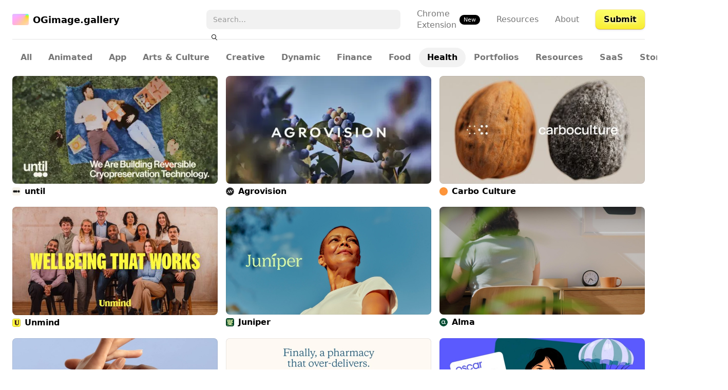

--- FILE ---
content_type: text/html
request_url: https://www.ogimage.gallery/category/health
body_size: 3942
content:
<!DOCTYPE html><!-- Last Published: Thu Nov 27 2025 08:18:11 GMT+0000 (Coordinated Universal Time) --><html data-wf-domain="www.ogimage.gallery" data-wf-page="6040ba3c9e8e3888614da73d" data-wf-site="6040b8a8176ad35fd8dbf709" data-wf-collection="6040ba3c9e8e381cbe4da73b" data-wf-item-slug="health"><head><meta charset="utf-8"/><title>OGimage.gallery | The finest hand-picked Health OG Images ✨</title><meta content="Gallery with the best and most carefully collected Health OG images." name="description"/><meta content="OGimage.gallery | The finest hand-picked Health OG Images ✨" property="og:title"/><meta content="Gallery with the best and most carefully collected Health OG images." property="og:description"/><meta content="https://cdn.prod.website-files.com/6040ba28127600ad9182e1be/6065983b2d86c0bf20518174_og.jpg" property="og:image"/><meta content="OGimage.gallery | The finest hand-picked Health OG Images ✨" property="twitter:title"/><meta content="Gallery with the best and most carefully collected Health OG images." property="twitter:description"/><meta content="https://cdn.prod.website-files.com/6040ba28127600ad9182e1be/6065983b2d86c0bf20518174_og.jpg" property="twitter:image"/><meta property="og:type" content="website"/><meta content="summary_large_image" name="twitter:card"/><meta content="width=device-width, initial-scale=1" name="viewport"/><link href="https://cdn.prod.website-files.com/6040b8a8176ad35fd8dbf709/css/ogimage-gallery.webflow.shared.fdd6c2b28.min.css" rel="stylesheet" type="text/css"/><script type="text/javascript">!function(o,c){var n=c.documentElement,t=" w-mod-";n.className+=t+"js",("ontouchstart"in o||o.DocumentTouch&&c instanceof DocumentTouch)&&(n.className+=t+"touch")}(window,document);</script><link href="https://cdn.prod.website-files.com/6040b8a8176ad35fd8dbf709/6040cbce3ce0e4fc7edfde61_32.png" rel="shortcut icon" type="image/x-icon"/><link href="https://cdn.prod.website-files.com/6040b8a8176ad35fd8dbf709/6040cbd37d0fef1d0f6b0b77_256.png" rel="apple-touch-icon"/><link href="https://www.ogimage.gallery/category/health" rel="canonical"/><style>
  
  ::selection {
  	background: rgba(249, 237, 50, 0.2);;
    color: black;
  }
  
  *, input { 
    -webkit-appearance: none;
    -webkit-text-size-adjust: 100%;
    -webkit-font-smoothing: antialiased;
    -moz-osx-font-smoothing: grayscale;
  }

  .cp_pay-button {
background-color: #f9ed32;
    background-image: -webkit-gradient(linear, left top, left bottom, from(#fcff69), to(#f9ed32));
    background-image: linear-gradient(180deg, #fcff69, #f9ed32);
    box-shadow: 0 2px 4px 0 rgb(0 0 0 / 7%), 0 1px 1px 0 rgb(0 0 0 / 14%), 0 0 0 0.5px rgb(235 166 19 / 48%), inset 0 -1px 0 0 rgb(235 166 19 / 23%);
    -webkit-transition: all 100ms ease-out;
    transition: all 100ms ease-out;
    color: #000;
font-weight: 700;
    text-decoration: none;
    text-shadow: 0 1px 0 hsl(0deg 0% 100% / 20%), 1px 1px 6px #fff;
}

</style>  

<script async defer data-domain="ogimage.gallery" src="https://plausible.io/js/plausible.js"></script>


</head><body><div class="main"><header class="header"><a href="/" class="logo w-inline-block"><img src="https://cdn.prod.website-files.com/6040b8a8176ad35fd8dbf709/6040cbd37d0fef1d0f6b0b77_256.png" loading="lazy" alt="" class="logo-icon"/><div class="text-block">OGimage.gallery</div></a><form action="/search" class="search w-form"><input class="search-input w-input" autocomplete="off" maxlength="256" name="query" placeholder="Search…" type="search" id="search" required=""/><input type="submit" class="search-button w-button" value="Search"/></form><nav class="nav"><a href="https://ogimg.gallery/extension" target="_blank" class="nav-link mobile-h w-inline-block"><div>Chrome Extension</div><div class="new">New</div></a><a href="/library" class="nav-link mlink">Resources</a><a href="/about" class="nav-link mobile-h">About</a><a href="/submit" class="cta nav">Submit</a></nav></header><div class="categories"><div class="category-container"><a href="/" class="category">All</a><div class="collection-list-wrapper w-dyn-list"><div role="list" class="categories-list w-dyn-items"><div role="listitem" class="collection-item-2 w-dyn-item"><a href="/category/animated" class="category">Animated</a></div><div role="listitem" class="collection-item-2 w-dyn-item"><a href="/category/app" class="category">App</a></div><div role="listitem" class="collection-item-2 w-dyn-item"><a href="/category/arts-culture" class="category">Arts &amp; Culture</a></div><div role="listitem" class="collection-item-2 w-dyn-item"><a href="/category/creative" class="category">Creative</a></div><div role="listitem" class="collection-item-2 w-dyn-item"><a href="/category/dynamic" class="category">Dynamic</a></div><div role="listitem" class="collection-item-2 w-dyn-item"><a href="/category/finance" class="category">Finance</a></div><div role="listitem" class="collection-item-2 w-dyn-item"><a href="/category/food" class="category">Food</a></div><div role="listitem" class="collection-item-2 w-dyn-item"><a href="/category/health" aria-current="page" class="category w--current">Health</a></div><div role="listitem" class="collection-item-2 w-dyn-item"><a href="/category/portfolios" class="category">Portfolios</a></div><div role="listitem" class="collection-item-2 w-dyn-item"><a href="/category/resources" class="category">Resources</a></div><div role="listitem" class="collection-item-2 w-dyn-item"><a href="/category/saas" class="category">SaaS</a></div><div role="listitem" class="collection-item-2 w-dyn-item"><a href="/category/stores" class="category">Stores</a></div></div></div><a href="/sites" class="category">By Site</a></div></div><div class="w-dyn-list"><div role="list" class="collection-list w-dyn-items"><div role="listitem" class="collection-item w-dyn-item"><a href="https://untillabs.com" target="_blank" class="external-url">↗</a><a href="/og-images/until" class="link-block w-inline-block"><div class="og-image-container"><div class="og-image-overlay"></div><img src="" loading="lazy" alt="until" class="og-image gif w-condition-invisible w-dyn-bind-empty"/><img src="https://cdn.prod.website-files.com/6040ba28127600ad9182e1be/69254293e4c89463b054606f_until.webp" loading="lazy" alt="until" sizes="(max-width: 479px) 90vw, (max-width: 767px) 94vw, (max-width: 991px) 46vw, (max-width: 1919px) 32vw, 25vw" srcset="https://cdn.prod.website-files.com/6040ba28127600ad9182e1be/69254293e4c89463b054606f_until-p-500.webp 500w, https://cdn.prod.website-files.com/6040ba28127600ad9182e1be/69254293e4c89463b054606f_until-p-800.webp 800w, https://cdn.prod.website-files.com/6040ba28127600ad9182e1be/69254293e4c89463b054606f_until-p-1080.webp 1080w, https://cdn.prod.website-files.com/6040ba28127600ad9182e1be/69254293e4c89463b054606f_until.webp 1200w" class="og-image"/><img src="https://cdn.prod.website-files.com/6040b8a8176ad35fd8dbf709/604224aca580b7c338b4d3bb_gif.svg" loading="lazy" alt="" class="image w-condition-invisible"/></div><div class="og-informations"><img src="https://cdn.prod.website-files.com/6040ba28127600ad9182e1be/6925429acd80d9c8198dea8b_favicon.webp" loading="lazy" alt="until" class="favicon"/><div class="source">until</div></div></a><link rel="prefetch" href="/og-images/until"/></div><div role="listitem" class="collection-item w-dyn-item"><a href="https://www.agrovisioncorp.com/" target="_blank" class="external-url">↗</a><a href="/og-images/agrovision" class="link-block w-inline-block"><div class="og-image-container"><div class="og-image-overlay"></div><img src="" loading="lazy" alt="Agrovision" class="og-image gif w-condition-invisible w-dyn-bind-empty"/><img src="https://cdn.prod.website-files.com/6040ba28127600ad9182e1be/67eb198fa717ddbf3b0aa987_agrovision.webp" loading="lazy" alt="Agrovision" sizes="(max-width: 479px) 90vw, (max-width: 767px) 94vw, (max-width: 991px) 46vw, (max-width: 1919px) 32vw, 25vw" srcset="https://cdn.prod.website-files.com/6040ba28127600ad9182e1be/67eb198fa717ddbf3b0aa987_agrovision-p-500.webp 500w, https://cdn.prod.website-files.com/6040ba28127600ad9182e1be/67eb198fa717ddbf3b0aa987_agrovision-p-800.webp 800w, https://cdn.prod.website-files.com/6040ba28127600ad9182e1be/67eb198fa717ddbf3b0aa987_agrovision-p-1080.webp 1080w, https://cdn.prod.website-files.com/6040ba28127600ad9182e1be/67eb198fa717ddbf3b0aa987_agrovision.webp 1200w" class="og-image"/><img src="https://cdn.prod.website-files.com/6040b8a8176ad35fd8dbf709/604224aca580b7c338b4d3bb_gif.svg" loading="lazy" alt="" class="image w-condition-invisible"/></div><div class="og-informations"><img src="https://cdn.prod.website-files.com/6040ba28127600ad9182e1be/67eb19a08de188512fc10178_favicon.webp" loading="lazy" alt="Agrovision" class="favicon"/><div class="source">Agrovision</div></div></a><link rel="prefetch" href="/og-images/agrovision"/></div><div role="listitem" class="collection-item w-dyn-item"><a href="https://carboculture.com/" target="_blank" class="external-url">↗</a><a href="/og-images/carbo-culture" class="link-block w-inline-block"><div class="og-image-container"><div class="og-image-overlay"></div><img src="" loading="lazy" alt="Carbo Culture" class="og-image gif w-condition-invisible w-dyn-bind-empty"/><img src="https://cdn.prod.website-files.com/6040ba28127600ad9182e1be/6494c1716f2650e713eef277_carbo-culture.jpg" loading="lazy" alt="Carbo Culture" sizes="(max-width: 479px) 90vw, (max-width: 767px) 94vw, (max-width: 991px) 46vw, (max-width: 1919px) 32vw, 25vw" srcset="https://cdn.prod.website-files.com/6040ba28127600ad9182e1be/6494c1716f2650e713eef277_carbo-culture-p-500.jpg 500w, https://cdn.prod.website-files.com/6040ba28127600ad9182e1be/6494c1716f2650e713eef277_carbo-culture-p-800.jpg 800w, https://cdn.prod.website-files.com/6040ba28127600ad9182e1be/6494c1716f2650e713eef277_carbo-culture-p-1080.jpg 1080w, https://cdn.prod.website-files.com/6040ba28127600ad9182e1be/6494c1716f2650e713eef277_carbo-culture.jpg 1200w" class="og-image"/><img src="https://cdn.prod.website-files.com/6040b8a8176ad35fd8dbf709/604224aca580b7c338b4d3bb_gif.svg" loading="lazy" alt="" class="image w-condition-invisible"/></div><div class="og-informations"><img src="https://cdn.prod.website-files.com/6040ba28127600ad9182e1be/6494c173dbb5bbaef9cd74f4_favicon.jpg" loading="lazy" alt="Carbo Culture" class="favicon"/><div class="source">Carbo Culture</div></div></a><link rel="prefetch" href="/og-images/carbo-culture"/></div><div role="listitem" class="collection-item w-dyn-item"><a href="https://unmind.com/" target="_blank" class="external-url">↗</a><a href="/og-images/unmind" class="link-block w-inline-block"><div class="og-image-container"><div class="og-image-overlay"></div><img src="" loading="lazy" alt="Unmind" class="og-image gif w-condition-invisible w-dyn-bind-empty"/><img src="https://cdn.prod.website-files.com/6040ba28127600ad9182e1be/645bac24b52e3c03a354d112_unmind.jpg" loading="lazy" alt="Unmind" sizes="(max-width: 479px) 90vw, (max-width: 767px) 94vw, (max-width: 991px) 46vw, (max-width: 1919px) 32vw, 25vw" srcset="https://cdn.prod.website-files.com/6040ba28127600ad9182e1be/645bac24b52e3c03a354d112_unmind-p-500.jpg 500w, https://cdn.prod.website-files.com/6040ba28127600ad9182e1be/645bac24b52e3c03a354d112_unmind-p-800.jpg 800w, https://cdn.prod.website-files.com/6040ba28127600ad9182e1be/645bac24b52e3c03a354d112_unmind-p-1080.jpg 1080w, https://cdn.prod.website-files.com/6040ba28127600ad9182e1be/645bac24b52e3c03a354d112_unmind.jpg 1200w" class="og-image"/><img src="https://cdn.prod.website-files.com/6040b8a8176ad35fd8dbf709/604224aca580b7c338b4d3bb_gif.svg" loading="lazy" alt="" class="image w-condition-invisible"/></div><div class="og-informations"><img src="https://cdn.prod.website-files.com/6040ba28127600ad9182e1be/645bac3cc23bb50003b5c904_favicon.jpg" loading="lazy" alt="Unmind" class="favicon"/><div class="source">Unmind</div></div></a><link rel="prefetch" href="/og-images/unmind"/></div><div role="listitem" class="collection-item w-dyn-item"><a href="https://www.myjuniper.com/" target="_blank" class="external-url">↗</a><a href="/og-images/juniper" class="link-block w-inline-block"><div class="og-image-container"><div class="og-image-overlay"></div><img src="" loading="lazy" alt="Juniper" class="og-image gif w-condition-invisible w-dyn-bind-empty"/><img src="https://cdn.prod.website-files.com/6040ba28127600ad9182e1be/61bb2155d019663b3447f1d2_juniper.jpg" loading="lazy" alt="Juniper" sizes="(max-width: 479px) 90vw, (max-width: 767px) 94vw, (max-width: 991px) 46vw, (max-width: 1919px) 32vw, 25vw" srcset="https://cdn.prod.website-files.com/6040ba28127600ad9182e1be/61bb2155d019663b3447f1d2_juniper-p-800.jpeg 800w, https://cdn.prod.website-files.com/6040ba28127600ad9182e1be/61bb2155d019663b3447f1d2_juniper-p-1080.jpeg 1080w, https://cdn.prod.website-files.com/6040ba28127600ad9182e1be/61bb2155d019663b3447f1d2_juniper.jpg 1600w" class="og-image"/><img src="https://cdn.prod.website-files.com/6040b8a8176ad35fd8dbf709/604224aca580b7c338b4d3bb_gif.svg" loading="lazy" alt="" class="image w-condition-invisible"/></div><div class="og-informations"><img src="https://cdn.prod.website-files.com/6040ba28127600ad9182e1be/61bb217bd2f9019ad97597de_favicon.jpg" loading="lazy" alt="Juniper" class="favicon"/><div class="source">Juniper</div></div></a><link rel="prefetch" href="/og-images/juniper"/></div><div role="listitem" class="collection-item w-dyn-item"><a href="https://helloalma.com/" target="_blank" class="external-url">↗</a><a href="/og-images/alma" class="link-block w-inline-block"><div class="og-image-container"><div class="og-image-overlay"></div><img src="" loading="lazy" alt="Alma" class="og-image gif w-condition-invisible w-dyn-bind-empty"/><img src="https://cdn.prod.website-files.com/6040ba28127600ad9182e1be/6076dfd668005d958a373479_alma.jpg" loading="lazy" alt="Alma" sizes="(max-width: 479px) 90vw, (max-width: 767px) 94vw, (max-width: 991px) 46vw, (max-width: 1919px) 32vw, 25vw" srcset="https://cdn.prod.website-files.com/6040ba28127600ad9182e1be/6076dfd668005d958a373479_alma-p-800.jpeg 800w, https://cdn.prod.website-files.com/6040ba28127600ad9182e1be/6076dfd668005d958a373479_alma-p-1080.jpeg 1080w, https://cdn.prod.website-files.com/6040ba28127600ad9182e1be/6076dfd668005d958a373479_alma-p-1600.jpeg 1600w, https://cdn.prod.website-files.com/6040ba28127600ad9182e1be/6076dfd668005d958a373479_alma-p-2000.jpeg 2000w, https://cdn.prod.website-files.com/6040ba28127600ad9182e1be/6076dfd668005d958a373479_alma.jpg 2400w" class="og-image"/><img src="https://cdn.prod.website-files.com/6040b8a8176ad35fd8dbf709/604224aca580b7c338b4d3bb_gif.svg" loading="lazy" alt="" class="image w-condition-invisible"/></div><div class="og-informations"><img src="https://cdn.prod.website-files.com/6040ba28127600ad9182e1be/6076e0148c56508d803d1cec_favicon.jpg" loading="lazy" alt="Alma" class="favicon"/><div class="source">Alma</div></div></a><link rel="prefetch" href="/og-images/alma"/></div><div role="listitem" class="collection-item w-dyn-item"><a href="https://www.onemedical.com/" target="_blank" class="external-url">↗</a><a href="/og-images/one-medical" class="link-block w-inline-block"><div class="og-image-container"><div class="og-image-overlay"></div><img src="" loading="lazy" alt="One Medical" class="og-image gif w-condition-invisible w-dyn-bind-empty"/><img src="https://cdn.prod.website-files.com/6040ba28127600ad9182e1be/6060d5c68165d5b70ce0116e_onemedical.jpg" loading="lazy" alt="One Medical" sizes="(max-width: 479px) 90vw, (max-width: 767px) 94vw, (max-width: 991px) 46vw, (max-width: 1919px) 32vw, 25vw" srcset="https://cdn.prod.website-files.com/6040ba28127600ad9182e1be/6060d5c68165d5b70ce0116e_onemedical-p-800.jpeg 800w, https://cdn.prod.website-files.com/6040ba28127600ad9182e1be/6060d5c68165d5b70ce0116e_onemedical-p-2000.jpeg 2000w, https://cdn.prod.website-files.com/6040ba28127600ad9182e1be/6060d5c68165d5b70ce0116e_onemedical.jpg 2400w" class="og-image"/><img src="https://cdn.prod.website-files.com/6040b8a8176ad35fd8dbf709/604224aca580b7c338b4d3bb_gif.svg" loading="lazy" alt="" class="image w-condition-invisible"/></div><div class="og-informations"><img src="https://cdn.prod.website-files.com/6040ba28127600ad9182e1be/6060d5ca1d298434643b2aa9_favicon%402x.jpg" loading="lazy" alt="One Medical" class="favicon"/><div class="source">One Medical</div></div></a><link rel="prefetch" href="/og-images/one-medical"/></div><div role="listitem" class="collection-item w-dyn-item"><a href="https://alto.com/" target="_blank" class="external-url">↗</a><a href="/og-images/alto" class="link-block w-inline-block"><div class="og-image-container"><div class="og-image-overlay"></div><img src="" loading="lazy" alt="Alto" class="og-image gif w-condition-invisible w-dyn-bind-empty"/><img src="https://cdn.prod.website-files.com/6040ba28127600ad9182e1be/6060aa50bf95643a944dc21d_alto%402x.jpg" loading="lazy" alt="Alto" sizes="(max-width: 479px) 90vw, (max-width: 767px) 94vw, (max-width: 991px) 46vw, (max-width: 1919px) 32vw, 25vw" srcset="https://cdn.prod.website-files.com/6040ba28127600ad9182e1be/6060aa50bf95643a944dc21d_alto%402x-p-800.jpeg 800w, https://cdn.prod.website-files.com/6040ba28127600ad9182e1be/6060aa50bf95643a944dc21d_alto%402x-p-1080.jpeg 1080w, https://cdn.prod.website-files.com/6040ba28127600ad9182e1be/6060aa50bf95643a944dc21d_alto%402x-p-2000.jpeg 2000w, https://cdn.prod.website-files.com/6040ba28127600ad9182e1be/6060aa50bf95643a944dc21d_alto%402x.jpg 2400w" class="og-image"/><img src="https://cdn.prod.website-files.com/6040b8a8176ad35fd8dbf709/604224aca580b7c338b4d3bb_gif.svg" loading="lazy" alt="" class="image w-condition-invisible"/></div><div class="og-informations"><img src="https://cdn.prod.website-files.com/6040ba28127600ad9182e1be/6060aa4c0d123b28cb2f579d_favicon%402x.jpg" loading="lazy" alt="Alto" class="favicon"/><div class="source">Alto</div></div></a><link rel="prefetch" href="/og-images/alto"/></div><div role="listitem" class="collection-item w-dyn-item"><a href="https://www.hioscar.com/" target="_blank" class="external-url">↗</a><a href="/og-images/oscar" class="link-block w-inline-block"><div class="og-image-container"><div class="og-image-overlay"></div><img src="" loading="lazy" alt="Oscar" class="og-image gif w-condition-invisible w-dyn-bind-empty"/><img src="https://cdn.prod.website-files.com/6040ba28127600ad9182e1be/6060a8b5e1af7abb0c5a7304_oscar%402x.jpg" loading="lazy" alt="Oscar" sizes="(max-width: 479px) 90vw, (max-width: 767px) 94vw, (max-width: 991px) 46vw, (max-width: 1919px) 32vw, 25vw" srcset="https://cdn.prod.website-files.com/6040ba28127600ad9182e1be/6060a8b5e1af7abb0c5a7304_oscar%402x-p-800.jpeg 800w, https://cdn.prod.website-files.com/6040ba28127600ad9182e1be/6060a8b5e1af7abb0c5a7304_oscar%402x-p-1600.jpeg 1600w, https://cdn.prod.website-files.com/6040ba28127600ad9182e1be/6060a8b5e1af7abb0c5a7304_oscar%402x-p-2000.jpeg 2000w, https://cdn.prod.website-files.com/6040ba28127600ad9182e1be/6060a8b5e1af7abb0c5a7304_oscar%402x.jpg 2400w" class="og-image"/><img src="https://cdn.prod.website-files.com/6040b8a8176ad35fd8dbf709/604224aca580b7c338b4d3bb_gif.svg" loading="lazy" alt="" class="image w-condition-invisible"/></div><div class="og-informations"><img src="https://cdn.prod.website-files.com/6040ba28127600ad9182e1be/6060a8b8102fdbc0e6209860_favicon%402x.jpg" loading="lazy" alt="Oscar" class="favicon"/><div class="source">Oscar</div></div></a><link rel="prefetch" href="/og-images/oscar"/></div></div></div><footer class="footer"><div class="text-block-2">🍪 Cookies are not set and no personal data is collected. Just a website in the Internets™</div><div>Get your daily dose of inspiration → <a href="http://twitter.com/ogimage_gallery" target="_blank" class="link">@OGimage_gallery</a></div></footer></div><script src="https://d3e54v103j8qbb.cloudfront.net/js/jquery-3.5.1.min.dc5e7f18c8.js?site=6040b8a8176ad35fd8dbf709" type="text/javascript" integrity="sha256-9/aliU8dGd2tb6OSsuzixeV4y/faTqgFtohetphbbj0=" crossorigin="anonymous"></script><script src="https://cdn.prod.website-files.com/6040b8a8176ad35fd8dbf709/js/webflow.schunk.36b8fb49256177c8.js" type="text/javascript"></script><script src="https://cdn.prod.website-files.com/6040b8a8176ad35fd8dbf709/js/webflow.schunk.50d850aa4962b686.js" type="text/javascript"></script><script src="https://cdn.prod.website-files.com/6040b8a8176ad35fd8dbf709/js/webflow.d2ee0f2a.f538d6c1a0083189.js" type="text/javascript"></script><script type="text/javascript">
    /* apply only to forms with the action pointing to Loops */
    $('form[action^="https://app.loops.so"]').each(function (i, el) {
        form = $(el);
        form.submit(function (e) {
          /* stop the form from submitting */
          e.preventDefault();
          form = $(e.target);
          action = form.attr('action');
          /* submit the form via ajax */
          $.ajax({
            url: action,
            method: "POST",
            data: form.serialize(),
            dataType: "json",
            success: function (data) {
              if (data.success) {
                /* successful submission - hide the form and show the success message */
                parent = $(form.parent());
                parent.children('form').css('display', 'none');
                parent.children('.w-form-done').css('display', 'block');
              } else {
                parent = $(form.parent());
                parent.find('.w-form-fail').css('display', 'block');
              }
            },
            error: function () {
              /* failed submission - show the failure message */
              parent = $(form.parent());
              parent.find('.w-form-fail').css('display', 'block');
            }
          });
        });
    });
</script>

</body></html>

--- FILE ---
content_type: text/css
request_url: https://cdn.prod.website-files.com/6040b8a8176ad35fd8dbf709/css/ogimage-gallery.webflow.shared.fdd6c2b28.min.css
body_size: 11669
content:
html{-webkit-text-size-adjust:100%;-ms-text-size-adjust:100%;font-family:sans-serif}body{margin:0}article,aside,details,figcaption,figure,footer,header,hgroup,main,menu,nav,section,summary{display:block}audio,canvas,progress,video{vertical-align:baseline;display:inline-block}audio:not([controls]){height:0;display:none}[hidden],template{display:none}a{background-color:#0000}a:active,a:hover{outline:0}abbr[title]{border-bottom:1px dotted}b,strong{font-weight:700}dfn{font-style:italic}h1{margin:.67em 0;font-size:2em}mark{color:#000;background:#ff0}small{font-size:80%}sub,sup{vertical-align:baseline;font-size:75%;line-height:0;position:relative}sup{top:-.5em}sub{bottom:-.25em}img{border:0}svg:not(:root){overflow:hidden}hr{box-sizing:content-box;height:0}pre{overflow:auto}code,kbd,pre,samp{font-family:monospace;font-size:1em}button,input,optgroup,select,textarea{color:inherit;font:inherit;margin:0}button{overflow:visible}button,select{text-transform:none}button,html input[type=button],input[type=reset]{-webkit-appearance:button;cursor:pointer}button[disabled],html input[disabled]{cursor:default}button::-moz-focus-inner,input::-moz-focus-inner{border:0;padding:0}input{line-height:normal}input[type=checkbox],input[type=radio]{box-sizing:border-box;padding:0}input[type=number]::-webkit-inner-spin-button,input[type=number]::-webkit-outer-spin-button{height:auto}input[type=search]{-webkit-appearance:none}input[type=search]::-webkit-search-cancel-button,input[type=search]::-webkit-search-decoration{-webkit-appearance:none}legend{border:0;padding:0}textarea{overflow:auto}optgroup{font-weight:700}table{border-collapse:collapse;border-spacing:0}td,th{padding:0}@font-face{font-family:webflow-icons;src:url([data-uri])format("truetype");font-weight:400;font-style:normal}[class^=w-icon-],[class*=\ w-icon-]{speak:none;font-variant:normal;text-transform:none;-webkit-font-smoothing:antialiased;-moz-osx-font-smoothing:grayscale;font-style:normal;font-weight:400;line-height:1;font-family:webflow-icons!important}.w-icon-slider-right:before{content:""}.w-icon-slider-left:before{content:""}.w-icon-nav-menu:before{content:""}.w-icon-arrow-down:before,.w-icon-dropdown-toggle:before{content:""}.w-icon-file-upload-remove:before{content:""}.w-icon-file-upload-icon:before{content:""}*{box-sizing:border-box}html{height:100%}body{color:#333;background-color:#fff;min-height:100%;margin:0;font-family:Arial,sans-serif;font-size:14px;line-height:20px}img{vertical-align:middle;max-width:100%;display:inline-block}html.w-mod-touch *{background-attachment:scroll!important}.w-block{display:block}.w-inline-block{max-width:100%;display:inline-block}.w-clearfix:before,.w-clearfix:after{content:" ";grid-area:1/1/2/2;display:table}.w-clearfix:after{clear:both}.w-hidden{display:none}.w-button{color:#fff;line-height:inherit;cursor:pointer;background-color:#3898ec;border:0;border-radius:0;padding:9px 15px;text-decoration:none;display:inline-block}input.w-button{-webkit-appearance:button}html[data-w-dynpage] [data-w-cloak]{color:#0000!important}.w-code-block{margin:unset}pre.w-code-block code{all:inherit}.w-optimization{display:contents}.w-webflow-badge,.w-webflow-badge>img{box-sizing:unset;width:unset;height:unset;max-height:unset;max-width:unset;min-height:unset;min-width:unset;margin:unset;padding:unset;float:unset;clear:unset;border:unset;border-radius:unset;background:unset;background-image:unset;background-position:unset;background-size:unset;background-repeat:unset;background-origin:unset;background-clip:unset;background-attachment:unset;background-color:unset;box-shadow:unset;transform:unset;direction:unset;font-family:unset;font-weight:unset;color:unset;font-size:unset;line-height:unset;font-style:unset;font-variant:unset;text-align:unset;letter-spacing:unset;-webkit-text-decoration:unset;text-decoration:unset;text-indent:unset;text-transform:unset;list-style-type:unset;text-shadow:unset;vertical-align:unset;cursor:unset;white-space:unset;word-break:unset;word-spacing:unset;word-wrap:unset;transition:unset}.w-webflow-badge{white-space:nowrap;cursor:pointer;box-shadow:0 0 0 1px #0000001a,0 1px 3px #0000001a;visibility:visible!important;opacity:1!important;z-index:2147483647!important;color:#aaadb0!important;overflow:unset!important;background-color:#fff!important;border-radius:3px!important;width:auto!important;height:auto!important;margin:0!important;padding:6px!important;font-size:12px!important;line-height:14px!important;text-decoration:none!important;display:inline-block!important;position:fixed!important;inset:auto 12px 12px auto!important;transform:none!important}.w-webflow-badge>img{position:unset;visibility:unset!important;opacity:1!important;vertical-align:middle!important;display:inline-block!important}h1,h2,h3,h4,h5,h6{margin-bottom:10px;font-weight:700}h1{margin-top:20px;font-size:38px;line-height:44px}h2{margin-top:20px;font-size:32px;line-height:36px}h3{margin-top:20px;font-size:24px;line-height:30px}h4{margin-top:10px;font-size:18px;line-height:24px}h5{margin-top:10px;font-size:14px;line-height:20px}h6{margin-top:10px;font-size:12px;line-height:18px}p{margin-top:0;margin-bottom:10px}blockquote{border-left:5px solid #e2e2e2;margin:0 0 10px;padding:10px 20px;font-size:18px;line-height:22px}figure{margin:0 0 10px}figcaption{text-align:center;margin-top:5px}ul,ol{margin-top:0;margin-bottom:10px;padding-left:40px}.w-list-unstyled{padding-left:0;list-style:none}.w-embed:before,.w-embed:after{content:" ";grid-area:1/1/2/2;display:table}.w-embed:after{clear:both}.w-video{width:100%;padding:0;position:relative}.w-video iframe,.w-video object,.w-video embed{border:none;width:100%;height:100%;position:absolute;top:0;left:0}fieldset{border:0;margin:0;padding:0}button,[type=button],[type=reset]{cursor:pointer;-webkit-appearance:button;border:0}.w-form{margin:0 0 15px}.w-form-done{text-align:center;background-color:#ddd;padding:20px;display:none}.w-form-fail{background-color:#ffdede;margin-top:10px;padding:10px;display:none}label{margin-bottom:5px;font-weight:700;display:block}.w-input,.w-select{color:#333;vertical-align:middle;background-color:#fff;border:1px solid #ccc;width:100%;height:38px;margin-bottom:10px;padding:8px 12px;font-size:14px;line-height:1.42857;display:block}.w-input::placeholder,.w-select::placeholder{color:#999}.w-input:focus,.w-select:focus{border-color:#3898ec;outline:0}.w-input[disabled],.w-select[disabled],.w-input[readonly],.w-select[readonly],fieldset[disabled] .w-input,fieldset[disabled] .w-select{cursor:not-allowed}.w-input[disabled]:not(.w-input-disabled),.w-select[disabled]:not(.w-input-disabled),.w-input[readonly],.w-select[readonly],fieldset[disabled]:not(.w-input-disabled) .w-input,fieldset[disabled]:not(.w-input-disabled) .w-select{background-color:#eee}textarea.w-input,textarea.w-select{height:auto}.w-select{background-color:#f3f3f3}.w-select[multiple]{height:auto}.w-form-label{cursor:pointer;margin-bottom:0;font-weight:400;display:inline-block}.w-radio{margin-bottom:5px;padding-left:20px;display:block}.w-radio:before,.w-radio:after{content:" ";grid-area:1/1/2/2;display:table}.w-radio:after{clear:both}.w-radio-input{float:left;margin:3px 0 0 -20px;line-height:normal}.w-file-upload{margin-bottom:10px;display:block}.w-file-upload-input{opacity:0;z-index:-100;width:.1px;height:.1px;position:absolute;overflow:hidden}.w-file-upload-default,.w-file-upload-uploading,.w-file-upload-success{color:#333;display:inline-block}.w-file-upload-error{margin-top:10px;display:block}.w-file-upload-default.w-hidden,.w-file-upload-uploading.w-hidden,.w-file-upload-error.w-hidden,.w-file-upload-success.w-hidden{display:none}.w-file-upload-uploading-btn{cursor:pointer;background-color:#fafafa;border:1px solid #ccc;margin:0;padding:8px 12px;font-size:14px;font-weight:400;display:flex}.w-file-upload-file{background-color:#fafafa;border:1px solid #ccc;flex-grow:1;justify-content:space-between;margin:0;padding:8px 9px 8px 11px;display:flex}.w-file-upload-file-name{font-size:14px;font-weight:400;display:block}.w-file-remove-link{cursor:pointer;width:auto;height:auto;margin-top:3px;margin-left:10px;padding:3px;display:block}.w-icon-file-upload-remove{margin:auto;font-size:10px}.w-file-upload-error-msg{color:#ea384c;padding:2px 0;display:inline-block}.w-file-upload-info{padding:0 12px;line-height:38px;display:inline-block}.w-file-upload-label{cursor:pointer;background-color:#fafafa;border:1px solid #ccc;margin:0;padding:8px 12px;font-size:14px;font-weight:400;display:inline-block}.w-icon-file-upload-icon,.w-icon-file-upload-uploading{width:20px;margin-right:8px;display:inline-block}.w-icon-file-upload-uploading{height:20px}.w-container{max-width:940px;margin-left:auto;margin-right:auto}.w-container:before,.w-container:after{content:" ";grid-area:1/1/2/2;display:table}.w-container:after{clear:both}.w-container .w-row{margin-left:-10px;margin-right:-10px}.w-row:before,.w-row:after{content:" ";grid-area:1/1/2/2;display:table}.w-row:after{clear:both}.w-row .w-row{margin-left:0;margin-right:0}.w-col{float:left;width:100%;min-height:1px;padding-left:10px;padding-right:10px;position:relative}.w-col .w-col{padding-left:0;padding-right:0}.w-col-1{width:8.33333%}.w-col-2{width:16.6667%}.w-col-3{width:25%}.w-col-4{width:33.3333%}.w-col-5{width:41.6667%}.w-col-6{width:50%}.w-col-7{width:58.3333%}.w-col-8{width:66.6667%}.w-col-9{width:75%}.w-col-10{width:83.3333%}.w-col-11{width:91.6667%}.w-col-12{width:100%}.w-hidden-main{display:none!important}@media screen and (max-width:991px){.w-container{max-width:728px}.w-hidden-main{display:inherit!important}.w-hidden-medium{display:none!important}.w-col-medium-1{width:8.33333%}.w-col-medium-2{width:16.6667%}.w-col-medium-3{width:25%}.w-col-medium-4{width:33.3333%}.w-col-medium-5{width:41.6667%}.w-col-medium-6{width:50%}.w-col-medium-7{width:58.3333%}.w-col-medium-8{width:66.6667%}.w-col-medium-9{width:75%}.w-col-medium-10{width:83.3333%}.w-col-medium-11{width:91.6667%}.w-col-medium-12{width:100%}.w-col-stack{width:100%;left:auto;right:auto}}@media screen and (max-width:767px){.w-hidden-main,.w-hidden-medium{display:inherit!important}.w-hidden-small{display:none!important}.w-row,.w-container .w-row{margin-left:0;margin-right:0}.w-col{width:100%;left:auto;right:auto}.w-col-small-1{width:8.33333%}.w-col-small-2{width:16.6667%}.w-col-small-3{width:25%}.w-col-small-4{width:33.3333%}.w-col-small-5{width:41.6667%}.w-col-small-6{width:50%}.w-col-small-7{width:58.3333%}.w-col-small-8{width:66.6667%}.w-col-small-9{width:75%}.w-col-small-10{width:83.3333%}.w-col-small-11{width:91.6667%}.w-col-small-12{width:100%}}@media screen and (max-width:479px){.w-container{max-width:none}.w-hidden-main,.w-hidden-medium,.w-hidden-small{display:inherit!important}.w-hidden-tiny{display:none!important}.w-col{width:100%}.w-col-tiny-1{width:8.33333%}.w-col-tiny-2{width:16.6667%}.w-col-tiny-3{width:25%}.w-col-tiny-4{width:33.3333%}.w-col-tiny-5{width:41.6667%}.w-col-tiny-6{width:50%}.w-col-tiny-7{width:58.3333%}.w-col-tiny-8{width:66.6667%}.w-col-tiny-9{width:75%}.w-col-tiny-10{width:83.3333%}.w-col-tiny-11{width:91.6667%}.w-col-tiny-12{width:100%}}.w-widget{position:relative}.w-widget-map{width:100%;height:400px}.w-widget-map label{width:auto;display:inline}.w-widget-map img{max-width:inherit}.w-widget-map .gm-style-iw{text-align:center}.w-widget-map .gm-style-iw>button{display:none!important}.w-widget-twitter{overflow:hidden}.w-widget-twitter-count-shim{vertical-align:top;text-align:center;background:#fff;border:1px solid #758696;border-radius:3px;width:28px;height:20px;display:inline-block;position:relative}.w-widget-twitter-count-shim *{pointer-events:none;-webkit-user-select:none;user-select:none}.w-widget-twitter-count-shim .w-widget-twitter-count-inner{text-align:center;color:#999;font-family:serif;font-size:15px;line-height:12px;position:relative}.w-widget-twitter-count-shim .w-widget-twitter-count-clear{display:block;position:relative}.w-widget-twitter-count-shim.w--large{width:36px;height:28px}.w-widget-twitter-count-shim.w--large .w-widget-twitter-count-inner{font-size:18px;line-height:18px}.w-widget-twitter-count-shim:not(.w--vertical){margin-left:5px;margin-right:8px}.w-widget-twitter-count-shim:not(.w--vertical).w--large{margin-left:6px}.w-widget-twitter-count-shim:not(.w--vertical):before,.w-widget-twitter-count-shim:not(.w--vertical):after{content:" ";pointer-events:none;border:solid #0000;width:0;height:0;position:absolute;top:50%;left:0}.w-widget-twitter-count-shim:not(.w--vertical):before{border-width:4px;border-color:#75869600 #5d6c7b #75869600 #75869600;margin-top:-4px;margin-left:-9px}.w-widget-twitter-count-shim:not(.w--vertical).w--large:before{border-width:5px;margin-top:-5px;margin-left:-10px}.w-widget-twitter-count-shim:not(.w--vertical):after{border-width:4px;border-color:#fff0 #fff #fff0 #fff0;margin-top:-4px;margin-left:-8px}.w-widget-twitter-count-shim:not(.w--vertical).w--large:after{border-width:5px;margin-top:-5px;margin-left:-9px}.w-widget-twitter-count-shim.w--vertical{width:61px;height:33px;margin-bottom:8px}.w-widget-twitter-count-shim.w--vertical:before,.w-widget-twitter-count-shim.w--vertical:after{content:" ";pointer-events:none;border:solid #0000;width:0;height:0;position:absolute;top:100%;left:50%}.w-widget-twitter-count-shim.w--vertical:before{border-width:5px;border-color:#5d6c7b #75869600 #75869600;margin-left:-5px}.w-widget-twitter-count-shim.w--vertical:after{border-width:4px;border-color:#fff #fff0 #fff0;margin-left:-4px}.w-widget-twitter-count-shim.w--vertical .w-widget-twitter-count-inner{font-size:18px;line-height:22px}.w-widget-twitter-count-shim.w--vertical.w--large{width:76px}.w-background-video{color:#fff;height:500px;position:relative;overflow:hidden}.w-background-video>video{object-fit:cover;z-index:-100;background-position:50%;background-size:cover;width:100%;height:100%;margin:auto;position:absolute;inset:-100%}.w-background-video>video::-webkit-media-controls-start-playback-button{-webkit-appearance:none;display:none!important}.w-background-video--control{background-color:#0000;padding:0;position:absolute;bottom:1em;right:1em}.w-background-video--control>[hidden]{display:none!important}.w-slider{text-align:center;clear:both;-webkit-tap-highlight-color:#0000;tap-highlight-color:#0000;background:#ddd;height:300px;position:relative}.w-slider-mask{z-index:1;white-space:nowrap;height:100%;display:block;position:relative;left:0;right:0;overflow:hidden}.w-slide{vertical-align:top;white-space:normal;text-align:left;width:100%;height:100%;display:inline-block;position:relative}.w-slider-nav{z-index:2;text-align:center;-webkit-tap-highlight-color:#0000;tap-highlight-color:#0000;height:40px;margin:auto;padding-top:10px;position:absolute;inset:auto 0 0}.w-slider-nav.w-round>div{border-radius:100%}.w-slider-nav.w-num>div{font-size:inherit;line-height:inherit;width:auto;height:auto;padding:.2em .5em}.w-slider-nav.w-shadow>div{box-shadow:0 0 3px #3336}.w-slider-nav-invert{color:#fff}.w-slider-nav-invert>div{background-color:#2226}.w-slider-nav-invert>div.w-active{background-color:#222}.w-slider-dot{cursor:pointer;background-color:#fff6;width:1em;height:1em;margin:0 3px .5em;transition:background-color .1s,color .1s;display:inline-block;position:relative}.w-slider-dot.w-active{background-color:#fff}.w-slider-dot:focus{outline:none;box-shadow:0 0 0 2px #fff}.w-slider-dot:focus.w-active{box-shadow:none}.w-slider-arrow-left,.w-slider-arrow-right{cursor:pointer;color:#fff;-webkit-tap-highlight-color:#0000;tap-highlight-color:#0000;-webkit-user-select:none;user-select:none;width:80px;margin:auto;font-size:40px;position:absolute;inset:0;overflow:hidden}.w-slider-arrow-left [class^=w-icon-],.w-slider-arrow-right [class^=w-icon-],.w-slider-arrow-left [class*=\ w-icon-],.w-slider-arrow-right [class*=\ w-icon-]{position:absolute}.w-slider-arrow-left:focus,.w-slider-arrow-right:focus{outline:0}.w-slider-arrow-left{z-index:3;right:auto}.w-slider-arrow-right{z-index:4;left:auto}.w-icon-slider-left,.w-icon-slider-right{width:1em;height:1em;margin:auto;inset:0}.w-slider-aria-label{clip:rect(0 0 0 0);border:0;width:1px;height:1px;margin:-1px;padding:0;position:absolute;overflow:hidden}.w-slider-force-show{display:block!important}.w-dropdown{text-align:left;z-index:900;margin-left:auto;margin-right:auto;display:inline-block;position:relative}.w-dropdown-btn,.w-dropdown-toggle,.w-dropdown-link{vertical-align:top;color:#222;text-align:left;white-space:nowrap;margin-left:auto;margin-right:auto;padding:20px;text-decoration:none;position:relative}.w-dropdown-toggle{-webkit-user-select:none;user-select:none;cursor:pointer;padding-right:40px;display:inline-block}.w-dropdown-toggle:focus{outline:0}.w-icon-dropdown-toggle{width:1em;height:1em;margin:auto 20px auto auto;position:absolute;top:0;bottom:0;right:0}.w-dropdown-list{background:#ddd;min-width:100%;display:none;position:absolute}.w-dropdown-list.w--open{display:block}.w-dropdown-link{color:#222;padding:10px 20px;display:block}.w-dropdown-link.w--current{color:#0082f3}.w-dropdown-link:focus{outline:0}@media screen and (max-width:767px){.w-nav-brand{padding-left:10px}}.w-lightbox-backdrop{cursor:auto;letter-spacing:normal;text-indent:0;text-shadow:none;text-transform:none;visibility:visible;white-space:normal;word-break:normal;word-spacing:normal;word-wrap:normal;color:#fff;text-align:center;z-index:2000;opacity:0;-webkit-user-select:none;-moz-user-select:none;-webkit-tap-highlight-color:transparent;background:#000000e6;outline:0;font-family:Helvetica Neue,Helvetica,Ubuntu,Segoe UI,Verdana,sans-serif;font-size:17px;font-style:normal;font-weight:300;line-height:1.2;list-style:disc;position:fixed;inset:0;-webkit-transform:translate(0)}.w-lightbox-backdrop,.w-lightbox-container{-webkit-overflow-scrolling:touch;height:100%;overflow:auto}.w-lightbox-content{height:100vh;position:relative;overflow:hidden}.w-lightbox-view{opacity:0;width:100vw;height:100vh;position:absolute}.w-lightbox-view:before{content:"";height:100vh}.w-lightbox-group,.w-lightbox-group .w-lightbox-view,.w-lightbox-group .w-lightbox-view:before{height:86vh}.w-lightbox-frame,.w-lightbox-view:before{vertical-align:middle;display:inline-block}.w-lightbox-figure{margin:0;position:relative}.w-lightbox-group .w-lightbox-figure{cursor:pointer}.w-lightbox-img{width:auto;max-width:none;height:auto}.w-lightbox-image{float:none;max-width:100vw;max-height:100vh;display:block}.w-lightbox-group .w-lightbox-image{max-height:86vh}.w-lightbox-caption{text-align:left;text-overflow:ellipsis;white-space:nowrap;background:#0006;padding:.5em 1em;position:absolute;bottom:0;left:0;right:0;overflow:hidden}.w-lightbox-embed{width:100%;height:100%;position:absolute;inset:0}.w-lightbox-control{cursor:pointer;background-position:50%;background-repeat:no-repeat;background-size:24px;width:4em;transition:all .3s;position:absolute;top:0}.w-lightbox-left{background-image:url([data-uri]);display:none;bottom:0;left:0}.w-lightbox-right{background-image:url([data-uri]);display:none;bottom:0;right:0}.w-lightbox-close{background-image:url([data-uri]);background-size:18px;height:2.6em;right:0}.w-lightbox-strip{white-space:nowrap;padding:0 1vh;line-height:0;position:absolute;bottom:0;left:0;right:0;overflow:auto hidden}.w-lightbox-item{box-sizing:content-box;cursor:pointer;width:10vh;padding:2vh 1vh;display:inline-block;-webkit-transform:translate(0,0)}.w-lightbox-active{opacity:.3}.w-lightbox-thumbnail{background:#222;height:10vh;position:relative;overflow:hidden}.w-lightbox-thumbnail-image{position:absolute;top:0;left:0}.w-lightbox-thumbnail .w-lightbox-tall{width:100%;top:50%;transform:translateY(-50%)}.w-lightbox-thumbnail .w-lightbox-wide{height:100%;left:50%;transform:translate(-50%)}.w-lightbox-spinner{box-sizing:border-box;border:5px solid #0006;border-radius:50%;width:40px;height:40px;margin-top:-20px;margin-left:-20px;animation:.8s linear infinite spin;position:absolute;top:50%;left:50%}.w-lightbox-spinner:after{content:"";border:3px solid #0000;border-bottom-color:#fff;border-radius:50%;position:absolute;inset:-4px}.w-lightbox-hide{display:none}.w-lightbox-noscroll{overflow:hidden}@media (min-width:768px){.w-lightbox-content{height:96vh;margin-top:2vh}.w-lightbox-view,.w-lightbox-view:before{height:96vh}.w-lightbox-group,.w-lightbox-group .w-lightbox-view,.w-lightbox-group .w-lightbox-view:before{height:84vh}.w-lightbox-image{max-width:96vw;max-height:96vh}.w-lightbox-group .w-lightbox-image{max-width:82.3vw;max-height:84vh}.w-lightbox-left,.w-lightbox-right{opacity:.5;display:block}.w-lightbox-close{opacity:.8}.w-lightbox-control:hover{opacity:1}}.w-lightbox-inactive,.w-lightbox-inactive:hover{opacity:0}.w-richtext:before,.w-richtext:after{content:" ";grid-area:1/1/2/2;display:table}.w-richtext:after{clear:both}.w-richtext[contenteditable=true]:before,.w-richtext[contenteditable=true]:after{white-space:initial}.w-richtext ol,.w-richtext ul{overflow:hidden}.w-richtext .w-richtext-figure-selected.w-richtext-figure-type-video div:after,.w-richtext .w-richtext-figure-selected[data-rt-type=video] div:after,.w-richtext .w-richtext-figure-selected.w-richtext-figure-type-image div,.w-richtext .w-richtext-figure-selected[data-rt-type=image] div{outline:2px solid #2895f7}.w-richtext figure.w-richtext-figure-type-video>div:after,.w-richtext figure[data-rt-type=video]>div:after{content:"";display:none;position:absolute;inset:0}.w-richtext figure{max-width:60%;position:relative}.w-richtext figure>div:before{cursor:default!important}.w-richtext figure img{width:100%}.w-richtext figure figcaption.w-richtext-figcaption-placeholder{opacity:.6}.w-richtext figure div{color:#0000;font-size:0}.w-richtext figure.w-richtext-figure-type-image,.w-richtext figure[data-rt-type=image]{display:table}.w-richtext figure.w-richtext-figure-type-image>div,.w-richtext figure[data-rt-type=image]>div{display:inline-block}.w-richtext figure.w-richtext-figure-type-image>figcaption,.w-richtext figure[data-rt-type=image]>figcaption{caption-side:bottom;display:table-caption}.w-richtext figure.w-richtext-figure-type-video,.w-richtext figure[data-rt-type=video]{width:60%;height:0}.w-richtext figure.w-richtext-figure-type-video iframe,.w-richtext figure[data-rt-type=video] iframe{width:100%;height:100%;position:absolute;top:0;left:0}.w-richtext figure.w-richtext-figure-type-video>div,.w-richtext figure[data-rt-type=video]>div{width:100%}.w-richtext figure.w-richtext-align-center{clear:both;margin-left:auto;margin-right:auto}.w-richtext figure.w-richtext-align-center.w-richtext-figure-type-image>div,.w-richtext figure.w-richtext-align-center[data-rt-type=image]>div{max-width:100%}.w-richtext figure.w-richtext-align-normal{clear:both}.w-richtext figure.w-richtext-align-fullwidth{text-align:center;clear:both;width:100%;max-width:100%;margin-left:auto;margin-right:auto;display:block}.w-richtext figure.w-richtext-align-fullwidth>div{padding-bottom:inherit;display:inline-block}.w-richtext figure.w-richtext-align-fullwidth>figcaption{display:block}.w-richtext figure.w-richtext-align-floatleft{float:left;clear:none;margin-right:15px}.w-richtext figure.w-richtext-align-floatright{float:right;clear:none;margin-left:15px}.w-nav{z-index:1000;background:#ddd;position:relative}.w-nav:before,.w-nav:after{content:" ";grid-area:1/1/2/2;display:table}.w-nav:after{clear:both}.w-nav-brand{float:left;color:#333;text-decoration:none;position:relative}.w-nav-link{vertical-align:top;color:#222;text-align:left;margin-left:auto;margin-right:auto;padding:20px;text-decoration:none;display:inline-block;position:relative}.w-nav-link.w--current{color:#0082f3}.w-nav-menu{float:right;position:relative}[data-nav-menu-open]{text-align:center;background:#c8c8c8;min-width:200px;position:absolute;top:100%;left:0;right:0;overflow:visible;display:block!important}.w--nav-link-open{display:block;position:relative}.w-nav-overlay{width:100%;display:none;position:absolute;top:100%;left:0;right:0;overflow:hidden}.w-nav-overlay [data-nav-menu-open]{top:0}.w-nav[data-animation=over-left] .w-nav-overlay{width:auto}.w-nav[data-animation=over-left] .w-nav-overlay,.w-nav[data-animation=over-left] [data-nav-menu-open]{z-index:1;top:0;right:auto}.w-nav[data-animation=over-right] .w-nav-overlay{width:auto}.w-nav[data-animation=over-right] .w-nav-overlay,.w-nav[data-animation=over-right] [data-nav-menu-open]{z-index:1;top:0;left:auto}.w-nav-button{float:right;cursor:pointer;-webkit-tap-highlight-color:#0000;tap-highlight-color:#0000;-webkit-user-select:none;user-select:none;padding:18px;font-size:24px;display:none;position:relative}.w-nav-button:focus{outline:0}.w-nav-button.w--open{color:#fff;background-color:#c8c8c8}.w-nav[data-collapse=all] .w-nav-menu{display:none}.w-nav[data-collapse=all] .w-nav-button,.w--nav-dropdown-open,.w--nav-dropdown-toggle-open{display:block}.w--nav-dropdown-list-open{position:static}@media screen and (max-width:991px){.w-nav[data-collapse=medium] .w-nav-menu{display:none}.w-nav[data-collapse=medium] .w-nav-button{display:block}}@media screen and (max-width:767px){.w-nav[data-collapse=small] .w-nav-menu{display:none}.w-nav[data-collapse=small] .w-nav-button{display:block}.w-nav-brand{padding-left:10px}}@media screen and (max-width:479px){.w-nav[data-collapse=tiny] .w-nav-menu{display:none}.w-nav[data-collapse=tiny] .w-nav-button{display:block}}.w-tabs{position:relative}.w-tabs:before,.w-tabs:after{content:" ";grid-area:1/1/2/2;display:table}.w-tabs:after{clear:both}.w-tab-menu{position:relative}.w-tab-link{vertical-align:top;text-align:left;cursor:pointer;color:#222;background-color:#ddd;padding:9px 30px;text-decoration:none;display:inline-block;position:relative}.w-tab-link.w--current{background-color:#c8c8c8}.w-tab-link:focus{outline:0}.w-tab-content{display:block;position:relative;overflow:hidden}.w-tab-pane{display:none;position:relative}.w--tab-active{display:block}@media screen and (max-width:479px){.w-tab-link{display:block}}.w-ix-emptyfix:after{content:""}@keyframes spin{0%{transform:rotate(0)}to{transform:rotate(360deg)}}.w-dyn-empty{background-color:#ddd;padding:10px}.w-dyn-hide,.w-dyn-bind-empty,.w-condition-invisible{display:none!important}.wf-layout-layout{display:grid}:root{--black:black;--white-smoke:whitesmoke;--black-2:#0006}.w-pagination-wrapper{flex-wrap:wrap;justify-content:center;display:flex}.w-pagination-previous,.w-pagination-next{color:#333;background-color:#fafafa;border:1px solid #ccc;border-radius:2px;margin-left:10px;margin-right:10px;padding:9px 20px;font-size:14px;display:block}body{color:var(--black);background-color:#fff;padding-bottom:24px;padding-left:24px;padding-right:24px;font-family:system-ui,-apple-system,BlinkMacSystemFont,Segoe UI,Roboto,Oxygen,Ubuntu,Cantarell,Fira Sans,Droid Sans,Helvetica Neue,sans-serif;font-size:16px;line-height:22px}h1{margin-top:20px;margin-bottom:10px;font-size:32px;font-weight:700;line-height:44px}h2{color:#000;margin-top:20px;margin-bottom:10px;font-size:32px;font-weight:700;line-height:36px}h3{margin-top:20px;margin-bottom:10px;font-size:24px;font-weight:700;line-height:30px}a{text-decoration:underline}ul{margin-top:0;margin-bottom:10px;padding-left:24px}img{max-width:100%;display:inline-block}.logo{color:#000;align-items:center;width:100%;font-size:18px;font-weight:600;text-decoration:none;display:flex}.logo.w--current{align-items:center;display:flex}.nav{justify-content:flex-end;align-items:center;width:100%;display:flex}.search{align-items:center;width:100%;max-width:100%;margin-bottom:0;display:block;position:relative}.header{z-index:20;grid-column-gap:24px;background-color:#fff;border:1px #0000001c;border-bottom:.5px solid #0000001a;justify-content:space-between;align-items:center;padding-top:16px;padding-bottom:16px;display:flex;position:sticky;top:0}.collection-list{grid-column-gap:16px;grid-row-gap:16px;grid-template-rows:auto;grid-template-columns:1fr 1fr 1fr;grid-auto-columns:1fr;display:grid}.collection-list.site-list{grid-column-gap:8px;grid-row-gap:8px;grid-template-rows:auto;grid-template-columns:1fr 1fr;grid-auto-columns:1fr;margin-bottom:0;display:grid}.og-image{border-radius:8px;margin-bottom:0}.og-image.small{width:100%;max-width:100%}.og-image.gif{z-index:1;width:100%;display:none;position:absolute}.og-image.site-image{border-radius:2px}.favicon{border:.5px #00000029;border-radius:4px;width:16px;height:16px;margin-right:8px}.og-informations{align-items:center;display:flex}.og-informations.home{grid-column-gap:8px;justify-content:flex-start;position:relative}.source{color:var(--black);font-weight:600;text-decoration:none}.link-block{text-decoration:none}.category{color:#777;white-space:nowrap;background-color:#0000;border-radius:8px;padding:8px 16px;font-weight:600;text-decoration:none;display:inline-block}.category:hover{color:#000;background-color:#e6e6e680;background-image:none;border-radius:50px}.category.w--current{color:#000;text-shadow:none;background-color:#e6e6e680;background-image:none;border:1px #c7c7c7;border-radius:50px;font-weight:600;box-shadow:inset 0 0 0 .5px #0000}.category.current{color:var(--black);background-color:#e6e6e680;border-radius:50px}.categories{z-index:9;background-color:#fff;border-bottom:1px solid #0000;justify-content:space-between;padding-top:16px;padding-bottom:16px;display:flex;position:sticky;top:70.5px;overflow:visible}.collection-list-wrapper{display:flex}.search-button{text-indent:-99999px;background-color:#0000;background-image:url(https://cdn.prod.website-files.com/6040b8a8176ad35fd8dbf709/6040dc2af7456d3afe1fb71d_mag-icon.svg);background-position:50%;background-repeat:no-repeat;background-size:16px 16px;width:32px;height:32px;margin-top:auto;margin-bottom:auto;margin-right:4px;padding:0;display:block;position:absolute;inset:0% 0% 0% auto}.search-button:hover{opacity:.8}.search-input{background-color:#f1f1f1;border:1px solid #0000;border-radius:8px;margin-bottom:0;padding-top:7px;padding-bottom:8px}.search-input:hover{background-color:#f7f7f7;border-style:solid;border-color:#0000000d}.search-input:focus{background-color:#fff;border-style:none;box-shadow:0 0 0 .5px #ce904e,0 0 0 4px #f9ed3280}.cta{color:var(--black);text-shadow:0 1px #fff3,1px 1px 6px #fff;background-color:#f9ed32;background-image:linear-gradient(#fcff69,#f9ed32);border-radius:8px;width:100%;margin-left:0;padding:8px 16px;font-weight:700;text-decoration:none;transition:all .1s ease-out;display:block;box-shadow:0 2px 4px #00000012,0 1px 1px #00000024,0 0 0 .5px #eba6137a,inset 0 -1px #eba6133b}.cta:hover{background-image:linear-gradient(#feffb3,#f9ed32);box-shadow:0 2px 4px #00000026,0 1px 1px #0000004d,0 0 0 .5px #eba6137a,inset 0 -1px #eba6133b}.cta:active{text-shadow:0 -1px #fff6;background-image:linear-gradient(#ffe77a,#f9ed32);box-shadow:0 0 0 .5px #eba6137a,inset 0 1px #eba6133b}.cta.nav{width:auto;margin-left:32px}.cta.nav.cp-button.about-cta{margin-top:8px;margin-left:0;padding-top:10px;padding-bottom:10px}.cta.nav.cp-button.stripe-cta{margin-top:8px;margin-left:0;padding-top:10px;padding-bottom:10px;display:block}.cta.form-cta{padding-top:17px;padding-bottom:18px;font-size:20px}.cta.form-cta.form-line{width:auto;padding-top:11px;padding-bottom:11px;font-size:16px;line-height:21px}.cta.empty-state{width:auto;display:inline-block}.main.award{flex-direction:column;justify-content:space-between;height:97vh;display:flex}.main.resources{flex-flow:column;justify-content:flex-start;align-items:center;display:flex}.categories-list{display:flex}.search-results{margin-top:24px}.logo-icon{width:32px;margin-right:8px}.og-image-container{margin-bottom:4px;position:relative}.og-image-container.site-container{margin-bottom:0}.og-image-overlay{z-index:2;border-radius:8px;width:100%;height:100%;position:absolute;box-shadow:inset 0 0 0 .5px #00000026}.og-image-overlay.site-overlay{border-radius:2px}.text-block{position:relative;top:1px}.footer{z-index:2;grid-column-gap:24px;grid-row-gap:24px;color:#6e6e6e;background-color:#fff;border:1px #0000001c;border-top:.5px solid #0000001c;border-bottom-color:#0000001a;flex-flow:row;justify-content:space-between;align-items:flex-start;margin-top:32px;padding-top:32px;padding-bottom:16px;display:flex;position:static;bottom:0;left:0}.link{color:#000;text-decoration:none}.link:hover,.link.visible{text-decoration:underline}.form{width:400px}.form.form-line{grid-column-gap:6px;grid-row-gap:6px;justify-content:space-between;align-items:flex-start;width:100%;display:flex}.text-field{border:.5px solid #a5a5a5;border-radius:8px;height:auto;margin-bottom:16px;padding:10px 16px;font-size:18px}.text-field:focus{border:.5px solid #d5ca8c;box-shadow:0 0 0 5px #fcff6982}.text-field.last-field{margin-bottom:4px}.text-field.form-line{width:340px;margin-bottom:0;font-size:16px}.form-block{width:400px;margin-top:16px}.form-block.form-line{flex-flow:column;justify-content:space-between;align-items:flex-start;width:100%;margin-top:0;margin-bottom:0;padding-left:0;padding-right:0;display:flex}.form-page{flex-direction:column;justify-content:center;align-items:center;padding-top:40px;padding-bottom:40px;display:flex}.success-message{background-color:var(--white-smoke);border-radius:8px;padding-top:32px;padding-bottom:32px}.success-message.line-form{width:100%;padding-top:16px;padding-bottom:16px}.error-message{text-align:center;background-color:#fff2de;border-radius:8px}.error-message.form-line{width:100%}.heading{margin-top:20px;margin-bottom:10px;font-size:34px;font-weight:700;line-height:46px}.og-intro{align-items:center;width:100%;max-width:800px;margin-top:8px;margin-bottom:16px;display:flex}.og-intro.preview-page{justify-content:space-between;align-items:center}._404-block{text-align:center;padding-top:74px;padding-bottom:74px}.paragraph{color:#777}.paragraph.medium{color:#000;margin-bottom:4px;font-size:18px;line-height:24px}.paragraph.medium.intro{font-weight:500}.paragraph.medium.small{font-size:16px}.paragraph.medium.space-top{margin-top:8px}.paragraph.footer-small{margin-top:16px}.container{flex-direction:column;justify-content:center;align-items:center;padding-top:40px;padding-bottom:40px;display:flex}.container.resources{max-width:960px}.html-embed{width:100%;max-width:400px;margin-top:24px}.nav-link{color:#777;align-items:center;margin-left:32px;text-decoration:none;display:flex}.nav-link:hover,.nav-link.w--current{color:#000}.image{z-index:4;width:28px;position:absolute;inset:16px auto auto 16px}.og-main-container{background-color:#f8f8f8;border-radius:24px;flex-direction:column;justify-content:center;align-items:center;margin-top:0;padding-bottom:32px;display:flex}.og-image-container-show{justify-content:center;max-width:800px;margin-top:48px;margin-bottom:0;display:block;position:relative}.favicon-show{border-radius:4px;width:16px;height:16px;margin-right:8px}.heading-1-show{margin-top:0;margin-bottom:0;margin-right:8px;font-size:16px;font-weight:600;line-height:20px}.link-to-source{color:#777;font-size:16px;line-height:20px;text-decoration:none}.link-to-source:hover{color:#000;flex:none}.heading-2-small{margin-top:32px;margin-bottom:8px;font-size:18px;font-weight:600;line-height:26px}.heading-2-small.link-small{color:var(--black-2);font-weight:400;text-decoration:none}.heading-2-small.link-small:hover{color:var(--black)}.desktop-external-link{line-height:20px}.external-url{z-index:8;opacity:0;color:#ccc;text-align:center;background-color:#00000080;border-radius:4px;width:24px;height:24px;font-weight:400;line-height:24px;text-decoration:none;position:absolute;inset:16px 16px auto auto;box-shadow:0 0 0 1px #fff3}.external-url:hover{color:#fff;background-color:#000c}.collection-item{position:relative}.move{background-color:var(--white-smoke);border-style:none;border-color:#777;border-radius:6px;font-size:16px;font-weight:600}.move:hover{background-color:#e4e4e4}.pagination{margin-top:40px}.category-container{justify-content:flex-start;display:flex}.filter{box-shadow:inset 0 0 0 .5px var(--black-2);color:var(--black);cursor:pointer;background-color:#0000;background-image:url(https://cdn.prod.website-files.com/6040b8a8176ad35fd8dbf709/6083df5ded6a3fcd02b4e1e1_filter.svg);background-position:12px;background-repeat:no-repeat;background-size:auto;border-radius:8px;padding:8px 16px 8px 38px;font-weight:600;text-decoration:none;display:block}.filter:hover{background-color:#e6e6e680;background-image:url(https://cdn.prod.website-files.com/6040b8a8176ad35fd8dbf709/6083df5ded6a3fcd02b4e1e1_filter.svg);background-size:auto;border-radius:8px}.filter.w--current{background-color:var(--black);color:#fff;text-shadow:0 -1px 1px #000;background-image:linear-gradient(#444,#000);border-radius:32px;font-weight:600;box-shadow:inset 0 0 0 .5px #000}.text-block-3{margin-bottom:16px}.heading-2{margin-top:24px;margin-bottom:8px}.nav-link-text{display:inline}.label-small{color:#7a7a7a;margin-bottom:16px;font-size:14px;font-weight:400}.optional-big{color:var(--black-2);font-weight:400}.og-source{align-items:center;display:flex}.og-source.with-info{grid-column-gap:6px;justify-content:flex-start;align-items:flex-end;width:100%}.source-left{align-items:center;display:flex}.source-info-small{color:var(--black-2);margin-top:0;font-size:14px;font-weight:400;position:relative;top:1px}.header-h2-og-image{justify-content:space-between;width:100%;display:flex}.heading-2-block{grid-column-gap:5px;display:flex}.source-icon{width:16px;height:16px;margin-top:3px;margin-right:4px}.source-name{color:var(--black);background-color:#0000;border-radius:8px;padding:8px 16px;font-weight:600;text-decoration:none;display:flex}.source-name:hover{color:#000;background-color:#e6e6e600;background-image:none;border-radius:50px}.source-name.w--current{color:#000;text-shadow:0 1px 1px #fff;background-color:#e6e6e680;background-image:none;border:1px #c7c7c7;border-radius:50px;font-weight:600;box-shadow:inset 0 0 0 .5px #0000}.source-heading{align-items:center;display:flex}.source-icon-big{width:30px;height:30px;margin-top:10px;margin-right:8px}.site-list-main{grid-column-gap:32px;grid-row-gap:32px;grid-template-rows:auto auto;grid-template-columns:1fr 1fr;grid-auto-columns:1fr;display:grid}.site-icon{width:32px;height:32px}.site-infos{grid-column-gap:8px;grid-row-gap:8px;color:var(--black);align-items:center;margin-bottom:8px;text-decoration:none;display:flex}.div-block{display:flex}.div-block-2{flex-direction:column;text-decoration:none;display:flex}.view-more{color:var(--black-2);margin-top:-4px;font-size:12px;line-height:20px}.site-item{border-radius:8px}.tweets{grid-column-gap:16px;grid-row-gap:16px;grid-template-rows:auto;grid-template-columns:1fr 1fr 1fr;grid-auto-columns:1fr;max-width:100%;display:grid}.ph-badge{margin-top:24px}.paragraph-big{text-align:center;max-width:810px;font-size:60px;font-weight:600;line-height:63px}.small-text-heading{color:var(--black-2);text-align:center;max-width:710px;margin-top:20px;margin-bottom:-20px}.sponsored{color:var(--black-2);font-size:14px}.container-text{flex-flow:column;justify-content:flex-start;align-items:flex-start;max-width:32%;display:flex}.link-block-full-width{width:100%}.og-title-small{justify-content:space-between;align-items:center;display:flex}.download-image{color:#777;font-size:16px;line-height:20px;text-decoration:none}.download-image:hover{color:#000;flex:none}.preview-url{border-radius:8px;margin-top:-8px;margin-bottom:16px;position:relative;overflow:hidden}.support-content{grid-column-gap:16px;grid-row-gap:16px;flex-flow:column;justify-content:space-between;align-items:flex-start;max-width:460px;display:flex}.price{font-size:60px;line-height:60px}.remerciements{grid-column-gap:4px;grid-row-gap:4px;border-top:.5px solid #00000026;flex-flow:column;width:100%;margin-top:40px;display:flex}.merci{font-size:30px;font-weight:300;line-height:40px}.legal{max-width:600px;margin-top:40px}.article-content{flex-flow:column;justify-content:flex-start;align-items:flex-start;width:100%;max-width:600px;display:flex}.articles{grid-column-gap:24px;grid-row-gap:24px;grid-template-rows:auto;grid-template-columns:1fr 1fr 1fr 1fr;grid-auto-columns:1fr;width:100%;display:grid}.articles.intro{grid-template-columns:1fr 1fr}.articles.focus{grid-template-columns:1fr}.heading-1-library{font-size:150px;line-height:130px}.article,.link-block-2{color:var(--black);text-decoration:none}.article-cover{width:100%;display:block}.article-cover-container{border-radius:8px;margin-bottom:8px;position:relative;overflow:hidden}.article-fg-image{opacity:.29;mix-blend-mode:hard-light;border:.5px solid #000;border-radius:8px;width:100%;height:100%;position:absolute}.article-item-h2{margin-top:0;font-size:24px;line-height:28px}.article-item-h2.big{font-size:34px;line-height:39px}.library-paragraph{margin-bottom:64px;font-size:30px;line-height:40px}.article-rich-text a{color:var(--black)}.article-rich-text img{border-radius:8px}.related-header{justify-content:space-between;align-items:center;width:100%;display:flex}.full-line{text-align:right;flex-flow:column;justify-content:space-between;align-items:flex-end;width:100%;display:flex}.field-label{color:#000}.newsletter-block{background-color:#f5f5f5;border:1px #000;border-radius:8px;justify-content:center;align-items:flex-start;width:100%;margin-top:32px;margin-bottom:32px;padding:32px;display:flex}.form-line-content{color:#000;white-space:nowrap;word-break:normal;width:auto;margin-right:16px}.small{color:#6e6e6e}.articles-main{grid-column-gap:24px;grid-row-gap:24px;grid-template-rows:auto;grid-template-columns:2fr 1fr;grid-auto-columns:1fr;margin-bottom:32px;display:grid}.form-content{grid-column-gap:8px;grid-row-gap:8px;display:flex}.resources-content{flex-flow:column;justify-content:space-between;align-items:center;width:100%;display:flex}.new{color:#fff;background-color:#000;border-radius:100px;margin-left:6px;padding-left:8px;padding-right:8px;font-size:11px;line-height:19px}@media screen and (min-width:1920px){.collection-list{grid-template-columns:1fr 1fr 1fr 1fr}.site-list-main{grid-template-columns:1fr 1fr 1fr}}@media screen and (max-width:991px){.search{max-width:290px}.collection-list{grid-template-columns:1fr 1fr}.category{display:inline-block}.categories{object-fit:fill;display:flex;position:relative;top:0;right:0;overflow:scroll}.cta.form-cta.form-line{width:100%}.main.award{height:auto}.footer{flex-flow:column;justify-content:space-between;align-items:center;position:static}.form.form-line{flex-flow:column}.text-field.form-line{width:100%}.form-block.form-line{width:100%;padding-left:0;padding-right:0}.container.resources{max-width:100%}.external-url{opacity:1}.collection-item-2{flex:none}.filter{display:none}.source-name{display:flex}.site-list-main{grid-template-columns:1fr 1fr}.tweets{grid-template-rows:auto auto;grid-template-columns:1fr 1fr}.paragraph-big,.container-text{max-width:100%}.articles{grid-template-columns:1fr}.article-item-h2{font-size:24px;line-height:28px}.full-line{flex-flow:column;justify-content:space-between;align-items:center}.articles-main{grid-template-columns:2fr}}@media screen and (max-width:767px){.logo.w--current,.nav{width:auto}.search{display:none}.collection-list{grid-template-columns:1fr}.categories{position:relative;top:0;overflow:scroll}.form,.form-block{width:100%}.heading{text-align:center}.og-intro{margin-top:24px}.og-main-container{padding-bottom:16px;padding-left:24px;padding-right:24px}.site-list-main{grid-column-gap:24px;grid-row-gap:24px;grid-template-columns:1fr}.tweets{grid-template-rows:auto auto auto auto;grid-template-columns:1fr}.paragraph-big{font-size:42px;line-height:46px}.articles{grid-template-columns:1fr}}@media screen and (max-width:479px){.category{white-space:nowrap;word-break:keep-all;display:block}.category.w--current{display:block}.categories{overflow:scroll}.logo-icon{width:32px;margin-right:6px}.text-block{font-size:16px;display:none}.footer{text-align:center;flex-direction:column;align-items:center}.heading.supporter{text-align:left}.og-intro{flex-direction:row;align-items:center;margin-top:8px;margin-bottom:0;padding-bottom:16px}.text-block-2{padding-bottom:8px}.container{text-align:center}.container.supporter{text-align:left}.html-embed{width:100%}.nav-link.mobile-h{display:none}.nav-link.mlink{margin-left:0}.og-main-container{background-color:#fff;border-bottom:1px solid #0000001c;border-radius:0;margin-top:24px;padding-bottom:0;padding-left:0;padding-right:0}.og-image-container-show{margin-top:0}.favicon-show{margin-bottom:0}.heading-2-small{margin-top:24px}.heading-2-small.link-small{margin-top:-8px}.desktop-external-link{display:none}.external-url{top:8px;right:8px}.heading-2{margin-top:4px;font-size:20px;line-height:16px}.header-h2-og-image{flex-direction:column;align-items:flex-start}.paragraph-big{font-size:24px;line-height:30px}.download-image{display:none}.heading-1-library{margin-top:0;font-size:64px;line-height:60px}.article{text-align:left}.article-item-h2{text-align:left;font-size:20px;line-height:28px}.library-paragraph{margin-bottom:16px;font-size:16px;line-height:20px}.article-rich-text{text-align:left;width:100%}.related-header{flex-flow:column;justify-content:flex-start;align-items:center;margin-bottom:20px}}#w-node-_9e23c4cc-9a5c-05d1-f74c-ac7de7693304-18a56ce7,#w-node-_3d80310b-51e5-f1e2-50e1-bd365cc3a62b-18a56ce7{grid-area:span 1/span 2/span 1/span 2}

--- FILE ---
content_type: image/svg+xml
request_url: https://cdn.prod.website-files.com/6040b8a8176ad35fd8dbf709/6040dc2af7456d3afe1fb71d_mag-icon.svg
body_size: -17
content:
<svg width="32" height="32" viewBox="0 0 32 32" fill="none" xmlns="http://www.w3.org/2000/svg">
<path fill-rule="evenodd" clip-rule="evenodd" d="M13 20C16.866 20 20 16.866 20 13C20 9.13401 16.866 6 13 6C9.13401 6 6 9.13401 6 13C6 16.866 9.13401 20 13 20ZM13 22C17.9706 22 22 17.9706 22 13C22 8.02944 17.9706 4 13 4C8.02944 4 4 8.02944 4 13C4 17.9706 8.02944 22 13 22Z" fill="black"/>
<path fill-rule="evenodd" clip-rule="evenodd" d="M17.7929 18.7929C18.1834 18.4024 18.8166 18.4024 19.2071 18.7929L25.7071 25.2929C26.0976 25.6834 26.0976 26.3166 25.7071 26.7071C25.3166 27.0976 24.6834 27.0976 24.2929 26.7071L17.7929 20.2071C17.4024 19.8166 17.4024 19.1834 17.7929 18.7929Z" fill="black"/>
</svg>


--- FILE ---
content_type: text/javascript
request_url: https://cdn.prod.website-files.com/6040b8a8176ad35fd8dbf709/js/webflow.d2ee0f2a.f538d6c1a0083189.js
body_size: 25666
content:
(()=>{var e={7199:function(e){"use strict";var t=window.jQuery,n={},r=[],i=".w-ix",a={reset:function(e,t){t.__wf_intro=null},intro:function(e,r){r.__wf_intro||(r.__wf_intro=!0,t(r).triggerHandler(n.types.INTRO))},outro:function(e,r){r.__wf_intro&&(r.__wf_intro=null,t(r).triggerHandler(n.types.OUTRO))}};n.triggers={},n.types={INTRO:"w-ix-intro"+i,OUTRO:"w-ix-outro"+i},n.init=function(){for(var e=r.length,i=0;i<e;i++){var o=r[i];o[0](0,o[1])}r=[],t.extend(n.triggers,a)},n.async=function(){for(var e in a){var t=a[e];a.hasOwnProperty(e)&&(n.triggers[e]=function(e,n){r.push([t,n])})}},n.async(),e.exports=n},5134:function(e,t,n){"use strict";var r=n(7199);function i(e,t){var n=document.createEvent("CustomEvent");n.initCustomEvent(t,!0,!0,null),e.dispatchEvent(n)}var a=window.jQuery,o={},u=".w-ix";o.triggers={},o.types={INTRO:"w-ix-intro"+u,OUTRO:"w-ix-outro"+u},a.extend(o.triggers,{reset:function(e,t){r.triggers.reset(e,t)},intro:function(e,t){r.triggers.intro(e,t),i(t,"COMPONENT_ACTIVE")},outro:function(e,t){r.triggers.outro(e,t),i(t,"COMPONENT_INACTIVE")}}),e.exports=o},941:function(e,t,n){"use strict";var r=n(3949),i=n(6011);i.setEnv(r.env),r.define("ix2",e.exports=function(){return i})},3946:function(e,t,n){"use strict";Object.defineProperty(t,"__esModule",{value:!0});var r={actionListPlaybackChanged:function(){return H},animationFrameChanged:function(){return j},clearRequested:function(){return w},elementStateChanged:function(){return W},eventListenerAdded:function(){return G},eventStateChanged:function(){return V},instanceAdded:function(){return U},instanceRemoved:function(){return x},instanceStarted:function(){return X},mediaQueriesDefined:function(){return Q},parameterChanged:function(){return k},playbackRequested:function(){return M},previewRequested:function(){return F},rawDataImported:function(){return N},sessionInitialized:function(){return v},sessionStarted:function(){return P},sessionStopped:function(){return L},stopRequested:function(){return D},testFrameRendered:function(){return B},viewportWidthChanged:function(){return Y}};for(var i in r)Object.defineProperty(t,i,{enumerable:!0,get:r[i]});let a=n(7087),o=n(9468),{IX2_RAW_DATA_IMPORTED:u,IX2_SESSION_INITIALIZED:l,IX2_SESSION_STARTED:c,IX2_SESSION_STOPPED:s,IX2_PREVIEW_REQUESTED:f,IX2_PLAYBACK_REQUESTED:d,IX2_STOP_REQUESTED:E,IX2_CLEAR_REQUESTED:p,IX2_EVENT_LISTENER_ADDED:I,IX2_TEST_FRAME_RENDERED:g,IX2_EVENT_STATE_CHANGED:_,IX2_ANIMATION_FRAME_CHANGED:T,IX2_PARAMETER_CHANGED:y,IX2_INSTANCE_ADDED:O,IX2_INSTANCE_STARTED:m,IX2_INSTANCE_REMOVED:A,IX2_ELEMENT_STATE_CHANGED:b,IX2_ACTION_LIST_PLAYBACK_CHANGED:C,IX2_VIEWPORT_WIDTH_CHANGED:R,IX2_MEDIA_QUERIES_DEFINED:S}=a.IX2EngineActionTypes,{reifyState:h}=o.IX2VanillaUtils,N=e=>({type:u,payload:{...h(e)}}),v=({hasBoundaryNodes:e,reducedMotion:t})=>({type:l,payload:{hasBoundaryNodes:e,reducedMotion:t}}),P=()=>({type:c}),L=()=>({type:s}),F=({rawData:e,defer:t})=>({type:f,payload:{defer:t,rawData:e}}),M=({actionTypeId:e=a.ActionTypeConsts.GENERAL_START_ACTION,actionListId:t,actionItemId:n,eventId:r,allowEvents:i,immediate:o,testManual:u,verbose:l,rawData:c})=>({type:d,payload:{actionTypeId:e,actionListId:t,actionItemId:n,testManual:u,eventId:r,allowEvents:i,immediate:o,verbose:l,rawData:c}}),D=e=>({type:E,payload:{actionListId:e}}),w=()=>({type:p}),G=(e,t)=>({type:I,payload:{target:e,listenerParams:t}}),B=(e=1)=>({type:g,payload:{step:e}}),V=(e,t)=>({type:_,payload:{stateKey:e,newState:t}}),j=(e,t)=>({type:T,payload:{now:e,parameters:t}}),k=(e,t)=>({type:y,payload:{key:e,value:t}}),U=e=>({type:O,payload:{...e}}),X=(e,t)=>({type:m,payload:{instanceId:e,time:t}}),x=e=>({type:A,payload:{instanceId:e}}),W=(e,t,n,r)=>({type:b,payload:{elementId:e,actionTypeId:t,current:n,actionItem:r}}),H=({actionListId:e,isPlaying:t})=>({type:C,payload:{actionListId:e,isPlaying:t}}),Y=({width:e,mediaQueries:t})=>({type:R,payload:{width:e,mediaQueries:t}}),Q=()=>({type:S})},6011:function(e,t,n){"use strict";Object.defineProperty(t,"__esModule",{value:!0});var r,i={actions:function(){return c},destroy:function(){return p},init:function(){return E},setEnv:function(){return d},store:function(){return f}};for(var a in i)Object.defineProperty(t,a,{enumerable:!0,get:i[a]});let o=n(9516),u=(r=n(7243))&&r.__esModule?r:{default:r},l=n(1970),c=function(e,t){if(e&&e.__esModule)return e;if(null===e||"object"!=typeof e&&"function"!=typeof e)return{default:e};var n=s(t);if(n&&n.has(e))return n.get(e);var r={__proto__:null},i=Object.defineProperty&&Object.getOwnPropertyDescriptor;for(var a in e)if("default"!==a&&Object.prototype.hasOwnProperty.call(e,a)){var o=i?Object.getOwnPropertyDescriptor(e,a):null;o&&(o.get||o.set)?Object.defineProperty(r,a,o):r[a]=e[a]}return r.default=e,n&&n.set(e,r),r}(n(3946));function s(e){if("function"!=typeof WeakMap)return null;var t=new WeakMap,n=new WeakMap;return(s=function(e){return e?n:t})(e)}let f=(0,o.createStore)(u.default);function d(e){e()&&(0,l.observeRequests)(f)}function E(e){p(),(0,l.startEngine)({store:f,rawData:e,allowEvents:!0})}function p(){(0,l.stopEngine)(f)}},5012:function(e,t,n){"use strict";Object.defineProperty(t,"__esModule",{value:!0});var r={elementContains:function(){return y},getChildElements:function(){return m},getClosestElement:function(){return b},getProperty:function(){return p},getQuerySelector:function(){return g},getRefType:function(){return C},getSiblingElements:function(){return A},getStyle:function(){return E},getValidDocument:function(){return _},isSiblingNode:function(){return O},matchSelector:function(){return I},queryDocument:function(){return T},setStyle:function(){return d}};for(var i in r)Object.defineProperty(t,i,{enumerable:!0,get:r[i]});let a=n(9468),o=n(7087),{ELEMENT_MATCHES:u}=a.IX2BrowserSupport,{IX2_ID_DELIMITER:l,HTML_ELEMENT:c,PLAIN_OBJECT:s,WF_PAGE:f}=o.IX2EngineConstants;function d(e,t,n){e.style[t]=n}function E(e,t){return t.startsWith("--")?window.getComputedStyle(document.documentElement).getPropertyValue(t):e.style instanceof CSSStyleDeclaration?e.style[t]:void 0}function p(e,t){return e[t]}function I(e){return t=>t[u](e)}function g({id:e,selector:t}){if(e){let t=e;if(-1!==e.indexOf(l)){let n=e.split(l),r=n[0];if(t=n[1],r!==document.documentElement.getAttribute(f))return null}return`[data-w-id="${t}"], [data-w-id^="${t}_instance"]`}return t}function _(e){return null==e||e===document.documentElement.getAttribute(f)?document:null}function T(e,t){return Array.prototype.slice.call(document.querySelectorAll(t?e+" "+t:e))}function y(e,t){return e.contains(t)}function O(e,t){return e!==t&&e.parentNode===t.parentNode}function m(e){let t=[];for(let n=0,{length:r}=e||[];n<r;n++){let{children:r}=e[n],{length:i}=r;if(i)for(let e=0;e<i;e++)t.push(r[e])}return t}function A(e=[]){let t=[],n=[];for(let r=0,{length:i}=e;r<i;r++){let{parentNode:i}=e[r];if(!i||!i.children||!i.children.length||-1!==n.indexOf(i))continue;n.push(i);let a=i.firstElementChild;for(;null!=a;)-1===e.indexOf(a)&&t.push(a),a=a.nextElementSibling}return t}let b=Element.prototype.closest?(e,t)=>document.documentElement.contains(e)?e.closest(t):null:(e,t)=>{if(!document.documentElement.contains(e))return null;let n=e;do{if(n[u]&&n[u](t))return n;n=n.parentNode}while(null!=n);return null};function C(e){return null!=e&&"object"==typeof e?e instanceof Element?c:s:null}},1970:function(e,t,n){"use strict";Object.defineProperty(t,"__esModule",{value:!0});var r={observeRequests:function(){return q},startActionGroup:function(){return ep},startEngine:function(){return er},stopActionGroup:function(){return eE},stopAllActionGroups:function(){return ed},stopEngine:function(){return ei}};for(var i in r)Object.defineProperty(t,i,{enumerable:!0,get:r[i]});let a=T(n(9777)),o=T(n(4738)),u=T(n(4659)),l=T(n(3452)),c=T(n(6633)),s=T(n(3729)),f=T(n(2397)),d=T(n(5082)),E=n(7087),p=n(9468),I=n(3946),g=function(e,t){if(e&&e.__esModule)return e;if(null===e||"object"!=typeof e&&"function"!=typeof e)return{default:e};var n=y(t);if(n&&n.has(e))return n.get(e);var r={__proto__:null},i=Object.defineProperty&&Object.getOwnPropertyDescriptor;for(var a in e)if("default"!==a&&Object.prototype.hasOwnProperty.call(e,a)){var o=i?Object.getOwnPropertyDescriptor(e,a):null;o&&(o.get||o.set)?Object.defineProperty(r,a,o):r[a]=e[a]}return r.default=e,n&&n.set(e,r),r}(n(5012)),_=T(n(8955));function T(e){return e&&e.__esModule?e:{default:e}}function y(e){if("function"!=typeof WeakMap)return null;var t=new WeakMap,n=new WeakMap;return(y=function(e){return e?n:t})(e)}let O=Object.keys(E.QuickEffectIds),m=e=>O.includes(e),{COLON_DELIMITER:A,BOUNDARY_SELECTOR:b,HTML_ELEMENT:C,RENDER_GENERAL:R,W_MOD_IX:S}=E.IX2EngineConstants,{getAffectedElements:h,getElementId:N,getDestinationValues:v,observeStore:P,getInstanceId:L,renderHTMLElement:F,clearAllStyles:M,getMaxDurationItemIndex:D,getComputedStyle:w,getInstanceOrigin:G,reduceListToGroup:B,shouldNamespaceEventParameter:V,getNamespacedParameterId:j,shouldAllowMediaQuery:k,cleanupHTMLElement:U,clearObjectCache:X,stringifyTarget:x,mediaQueriesEqual:W,shallowEqual:H}=p.IX2VanillaUtils,{isPluginType:Y,createPluginInstance:Q,getPluginDuration:$}=p.IX2VanillaPlugins,K=navigator.userAgent,z=K.match(/iPad/i)||K.match(/iPhone/);function q(e){P({store:e,select:({ixRequest:e})=>e.preview,onChange:Z}),P({store:e,select:({ixRequest:e})=>e.playback,onChange:ee}),P({store:e,select:({ixRequest:e})=>e.stop,onChange:et}),P({store:e,select:({ixRequest:e})=>e.clear,onChange:en})}function Z({rawData:e,defer:t},n){let r=()=>{er({store:n,rawData:e,allowEvents:!0}),J()};t?setTimeout(r,0):r()}function J(){document.dispatchEvent(new CustomEvent("IX2_PAGE_UPDATE"))}function ee(e,t){let{actionTypeId:n,actionListId:r,actionItemId:i,eventId:a,allowEvents:o,immediate:u,testManual:l,verbose:c=!0}=e,{rawData:s}=e;if(r&&i&&s&&u){let e=s.actionLists[r];e&&(s=B({actionList:e,actionItemId:i,rawData:s}))}if(er({store:t,rawData:s,allowEvents:o,testManual:l}),r&&n===E.ActionTypeConsts.GENERAL_START_ACTION||m(n)){eE({store:t,actionListId:r}),ef({store:t,actionListId:r,eventId:a});let e=ep({store:t,eventId:a,actionListId:r,immediate:u,verbose:c});c&&e&&t.dispatch((0,I.actionListPlaybackChanged)({actionListId:r,isPlaying:!u}))}}function et({actionListId:e},t){e?eE({store:t,actionListId:e}):ed({store:t}),ei(t)}function en(e,t){ei(t),M({store:t,elementApi:g})}function er({store:e,rawData:t,allowEvents:n,testManual:r}){let{ixSession:i}=e.getState();if(t&&e.dispatch((0,I.rawDataImported)(t)),!i.active){(e.dispatch((0,I.sessionInitialized)({hasBoundaryNodes:!!document.querySelector(b),reducedMotion:document.body.hasAttribute("data-wf-ix-vacation")&&window.matchMedia("(prefers-reduced-motion)").matches})),n)&&(function(e){let{ixData:t}=e.getState(),{eventTypeMap:n}=t;eu(e),(0,f.default)(n,(t,n)=>{let r=_.default[n];if(!r)return void console.warn(`IX2 event type not configured: ${n}`);!function({logic:e,store:t,events:n}){!function(e){if(!z)return;let t={},n="";for(let r in e){let{eventTypeId:i,target:a}=e[r],o=g.getQuerySelector(a);t[o]||(i===E.EventTypeConsts.MOUSE_CLICK||i===E.EventTypeConsts.MOUSE_SECOND_CLICK)&&(t[o]=!0,n+=o+"{cursor: pointer;touch-action: manipulation;}")}if(n){let e=document.createElement("style");e.textContent=n,document.body.appendChild(e)}}(n);let{types:r,handler:i}=e,{ixData:l}=t.getState(),{actionLists:c}=l,s=el(n,es);if(!(0,u.default)(s))return;(0,f.default)(s,(e,r)=>{let i=n[r],{action:u,id:s,mediaQueries:f=l.mediaQueryKeys}=i,{actionListId:d}=u.config;W(f,l.mediaQueryKeys)||t.dispatch((0,I.mediaQueriesDefined)()),u.actionTypeId===E.ActionTypeConsts.GENERAL_CONTINUOUS_ACTION&&(Array.isArray(i.config)?i.config:[i.config]).forEach(n=>{let{continuousParameterGroupId:r}=n,i=(0,o.default)(c,`${d}.continuousParameterGroups`,[]),u=(0,a.default)(i,({id:e})=>e===r),l=(n.smoothing||0)/100,f=(n.restingState||0)/100;u&&e.forEach((e,r)=>{!function({store:e,eventStateKey:t,eventTarget:n,eventId:r,eventConfig:i,actionListId:a,parameterGroup:u,smoothing:l,restingValue:c}){let{ixData:s,ixSession:f}=e.getState(),{events:d}=s,p=d[r],{eventTypeId:I}=p,_={},T={},y=[],{continuousActionGroups:O}=u,{id:m}=u;V(I,i)&&(m=j(t,m));let C=f.hasBoundaryNodes&&n?g.getClosestElement(n,b):null;O.forEach(e=>{let{keyframe:t,actionItems:r}=e;r.forEach(e=>{let{actionTypeId:r}=e,{target:i}=e.config;if(!i)return;let a=i.boundaryMode?C:null,o=x(i)+A+r;if(T[o]=function(e=[],t,n){let r,i=[...e];return i.some((e,n)=>e.keyframe===t&&(r=n,!0)),null==r&&(r=i.length,i.push({keyframe:t,actionItems:[]})),i[r].actionItems.push(n),i}(T[o],t,e),!_[o]){_[o]=!0;let{config:t}=e;h({config:t,event:p,eventTarget:n,elementRoot:a,elementApi:g}).forEach(e=>{y.push({element:e,key:o})})}})}),y.forEach(({element:t,key:n})=>{let i=T[n],u=(0,o.default)(i,"[0].actionItems[0]",{}),{actionTypeId:s}=u,f=(s===E.ActionTypeConsts.PLUGIN_RIVE?0===(u.config?.target?.selectorGuids||[]).length:Y(s))?Q(s)?.(t,u):null,d=v({element:t,actionItem:u,elementApi:g},f);eI({store:e,element:t,eventId:r,actionListId:a,actionItem:u,destination:d,continuous:!0,parameterId:m,actionGroups:i,smoothing:l,restingValue:c,pluginInstance:f})})}({store:t,eventStateKey:s+A+r,eventTarget:e,eventId:s,eventConfig:n,actionListId:d,parameterGroup:u,smoothing:l,restingValue:f})})}),(u.actionTypeId===E.ActionTypeConsts.GENERAL_START_ACTION||m(u.actionTypeId))&&ef({store:t,actionListId:d,eventId:s})});let p=e=>{let{ixSession:r}=t.getState();ec(s,(a,o,u)=>{let c=n[o],s=r.eventState[u],{action:f,mediaQueries:d=l.mediaQueryKeys}=c;if(!k(d,r.mediaQueryKey))return;let p=(n={})=>{let r=i({store:t,element:a,event:c,eventConfig:n,nativeEvent:e,eventStateKey:u},s);H(r,s)||t.dispatch((0,I.eventStateChanged)(u,r))};f.actionTypeId===E.ActionTypeConsts.GENERAL_CONTINUOUS_ACTION?(Array.isArray(c.config)?c.config:[c.config]).forEach(p):p()})},_=(0,d.default)(p,12),T=({target:e=document,types:n,throttle:r})=>{n.split(" ").filter(Boolean).forEach(n=>{let i=r?_:p;e.addEventListener(n,i),t.dispatch((0,I.eventListenerAdded)(e,[n,i]))})};Array.isArray(r)?r.forEach(T):"string"==typeof r&&T(e)}({logic:r,store:e,events:t})});let{ixSession:r}=e.getState();r.eventListeners.length&&function(e){let t=()=>{eu(e)};eo.forEach(n=>{window.addEventListener(n,t),e.dispatch((0,I.eventListenerAdded)(window,[n,t]))}),t()}(e)}(e),function(){let{documentElement:e}=document;-1===e.className.indexOf(S)&&(e.className+=` ${S}`)}(),e.getState().ixSession.hasDefinedMediaQueries&&P({store:e,select:({ixSession:e})=>e.mediaQueryKey,onChange:()=>{ei(e),M({store:e,elementApi:g}),er({store:e,allowEvents:!0}),J()}}));e.dispatch((0,I.sessionStarted)()),function(e,t){let n=r=>{let{ixSession:i,ixParameters:a}=e.getState();if(i.active)if(e.dispatch((0,I.animationFrameChanged)(r,a)),t){let t=P({store:e,select:({ixSession:e})=>e.tick,onChange:e=>{n(e),t()}})}else requestAnimationFrame(n)};n(window.performance.now())}(e,r)}}function ei(e){let{ixSession:t}=e.getState();if(t.active){let{eventListeners:n}=t;n.forEach(ea),X(),e.dispatch((0,I.sessionStopped)())}}function ea({target:e,listenerParams:t}){e.removeEventListener.apply(e,t)}let eo=["resize","orientationchange"];function eu(e){let{ixSession:t,ixData:n}=e.getState(),r=window.innerWidth;if(r!==t.viewportWidth){let{mediaQueries:t}=n;e.dispatch((0,I.viewportWidthChanged)({width:r,mediaQueries:t}))}}let el=(e,t)=>(0,l.default)((0,s.default)(e,t),c.default),ec=(e,t)=>{(0,f.default)(e,(e,n)=>{e.forEach((e,r)=>{t(e,n,n+A+r)})})},es=e=>h({config:{target:e.target,targets:e.targets},elementApi:g});function ef({store:e,actionListId:t,eventId:n}){let{ixData:r,ixSession:i}=e.getState(),{actionLists:a,events:u}=r,l=u[n],c=a[t];if(c&&c.useFirstGroupAsInitialState){let a=(0,o.default)(c,"actionItemGroups[0].actionItems",[]);if(!k((0,o.default)(l,"mediaQueries",r.mediaQueryKeys),i.mediaQueryKey))return;a.forEach(r=>{let{config:i,actionTypeId:a}=r,o=h({config:i?.target?.useEventTarget===!0&&i?.target?.objectId==null?{target:l.target,targets:l.targets}:i,event:l,elementApi:g}),u=Y(a);o.forEach(i=>{let o=u?Q(a)?.(i,r):null;eI({destination:v({element:i,actionItem:r,elementApi:g},o),immediate:!0,store:e,element:i,eventId:n,actionItem:r,actionListId:t,pluginInstance:o})})})}}function ed({store:e}){let{ixInstances:t}=e.getState();(0,f.default)(t,t=>{if(!t.continuous){let{actionListId:n,verbose:r}=t;eg(t,e),r&&e.dispatch((0,I.actionListPlaybackChanged)({actionListId:n,isPlaying:!1}))}})}function eE({store:e,eventId:t,eventTarget:n,eventStateKey:r,actionListId:i}){let{ixInstances:a,ixSession:u}=e.getState(),l=u.hasBoundaryNodes&&n?g.getClosestElement(n,b):null;(0,f.default)(a,n=>{let a=(0,o.default)(n,"actionItem.config.target.boundaryMode"),u=!r||n.eventStateKey===r;if(n.actionListId===i&&n.eventId===t&&u){if(l&&a&&!g.elementContains(l,n.element))return;eg(n,e),n.verbose&&e.dispatch((0,I.actionListPlaybackChanged)({actionListId:i,isPlaying:!1}))}})}function ep({store:e,eventId:t,eventTarget:n,eventStateKey:r,actionListId:i,groupIndex:a=0,immediate:u,verbose:l}){let{ixData:c,ixSession:s}=e.getState(),{events:f}=c,d=f[t]||{},{mediaQueries:E=c.mediaQueryKeys}=d,{actionItemGroups:p,useFirstGroupAsInitialState:I}=(0,o.default)(c,`actionLists.${i}`,{});if(!p||!p.length)return!1;a>=p.length&&(0,o.default)(d,"config.loop")&&(a=0),0===a&&I&&a++;let _=(0===a||1===a&&I)&&m(d.action?.actionTypeId)?d.config.delay:void 0,T=(0,o.default)(p,[a,"actionItems"],[]);if(!T.length||!k(E,s.mediaQueryKey))return!1;let y=s.hasBoundaryNodes&&n?g.getClosestElement(n,b):null,O=D(T),A=!1;return T.forEach((o,c)=>{let{config:s,actionTypeId:f}=o,E=Y(f),{target:p}=s;p&&h({config:s,event:d,eventTarget:n,elementRoot:p.boundaryMode?y:null,elementApi:g}).forEach((s,d)=>{let p=E?Q(f)?.(s,o):null,I=E?$(f)(s,o):null;A=!0;let T=w({element:s,actionItem:o}),y=v({element:s,actionItem:o,elementApi:g},p);eI({store:e,element:s,actionItem:o,eventId:t,eventTarget:n,eventStateKey:r,actionListId:i,groupIndex:a,isCarrier:O===c&&0===d,computedStyle:T,destination:y,immediate:u,verbose:l,pluginInstance:p,pluginDuration:I,instanceDelay:_})})}),A}function eI(e){let t,{store:n,computedStyle:r,...i}=e,{element:a,actionItem:o,immediate:u,pluginInstance:l,continuous:c,restingValue:s,eventId:f}=i,d=L(),{ixElements:p,ixSession:_,ixData:T}=n.getState(),y=N(p,a),{refState:O}=p[y]||{},m=g.getRefType(a),A=_.reducedMotion&&E.ReducedMotionTypes[o.actionTypeId];if(A&&c)switch(T.events[f]?.eventTypeId){case E.EventTypeConsts.MOUSE_MOVE:case E.EventTypeConsts.MOUSE_MOVE_IN_VIEWPORT:t=s;break;default:t=.5}let b=G(a,O,r,o,g,l);if(n.dispatch((0,I.instanceAdded)({instanceId:d,elementId:y,origin:b,refType:m,skipMotion:A,skipToValue:t,...i})),e_(document.body,"ix2-animation-started",d),u)return void function(e,t){let{ixParameters:n}=e.getState();e.dispatch((0,I.instanceStarted)(t,0)),e.dispatch((0,I.animationFrameChanged)(performance.now(),n));let{ixInstances:r}=e.getState();eT(r[t],e)}(n,d);P({store:n,select:({ixInstances:e})=>e[d],onChange:eT}),c||n.dispatch((0,I.instanceStarted)(d,_.tick))}function eg(e,t){e_(document.body,"ix2-animation-stopping",{instanceId:e.id,state:t.getState()});let{elementId:n,actionItem:r}=e,{ixElements:i}=t.getState(),{ref:a,refType:o}=i[n]||{};o===C&&U(a,r,g),t.dispatch((0,I.instanceRemoved)(e.id))}function e_(e,t,n){let r=document.createEvent("CustomEvent");r.initCustomEvent(t,!0,!0,n),e.dispatchEvent(r)}function eT(e,t){let{active:n,continuous:r,complete:i,elementId:a,actionItem:o,actionTypeId:u,renderType:l,current:c,groupIndex:s,eventId:f,eventTarget:d,eventStateKey:E,actionListId:p,isCarrier:_,styleProp:T,verbose:y,pluginInstance:O}=e,{ixData:m,ixSession:A}=t.getState(),{events:b}=m,{mediaQueries:S=m.mediaQueryKeys}=b&&b[f]?b[f]:{};if(k(S,A.mediaQueryKey)&&(r||n||i)){if(c||l===R&&i){t.dispatch((0,I.elementStateChanged)(a,u,c,o));let{ixElements:e}=t.getState(),{ref:n,refType:r,refState:i}=e[a]||{},s=i&&i[u];(r===C||Y(u))&&F(n,i,s,f,o,T,g,l,O)}if(i){if(_){let e=ep({store:t,eventId:f,eventTarget:d,eventStateKey:E,actionListId:p,groupIndex:s+1,verbose:y});y&&!e&&t.dispatch((0,I.actionListPlaybackChanged)({actionListId:p,isPlaying:!1}))}eg(e,t)}}}},8955:function(e,t,n){"use strict";let r;Object.defineProperty(t,"__esModule",{value:!0}),Object.defineProperty(t,"default",{enumerable:!0,get:function(){return eE}});let i=f(n(5801)),a=f(n(4738)),o=f(n(3789)),u=n(7087),l=n(1970),c=n(3946),s=n(9468);function f(e){return e&&e.__esModule?e:{default:e}}let{MOUSE_CLICK:d,MOUSE_SECOND_CLICK:E,MOUSE_DOWN:p,MOUSE_UP:I,MOUSE_OVER:g,MOUSE_OUT:_,DROPDOWN_CLOSE:T,DROPDOWN_OPEN:y,SLIDER_ACTIVE:O,SLIDER_INACTIVE:m,TAB_ACTIVE:A,TAB_INACTIVE:b,NAVBAR_CLOSE:C,NAVBAR_OPEN:R,MOUSE_MOVE:S,PAGE_SCROLL_DOWN:h,SCROLL_INTO_VIEW:N,SCROLL_OUT_OF_VIEW:v,PAGE_SCROLL_UP:P,SCROLLING_IN_VIEW:L,PAGE_FINISH:F,ECOMMERCE_CART_CLOSE:M,ECOMMERCE_CART_OPEN:D,PAGE_START:w,PAGE_SCROLL:G}=u.EventTypeConsts,B="COMPONENT_ACTIVE",V="COMPONENT_INACTIVE",{COLON_DELIMITER:j}=u.IX2EngineConstants,{getNamespacedParameterId:k}=s.IX2VanillaUtils,U=e=>t=>!!("object"==typeof t&&e(t))||t,X=U(({element:e,nativeEvent:t})=>e===t.target),x=U(({element:e,nativeEvent:t})=>e.contains(t.target)),W=(0,i.default)([X,x]),H=(e,t)=>{if(t){let{ixData:n}=e.getState(),{events:r}=n,i=r[t];if(i&&!ee[i.eventTypeId])return i}return null},Y=({store:e,event:t})=>{let{action:n}=t,{autoStopEventId:r}=n.config;return!!H(e,r)},Q=({store:e,event:t,element:n,eventStateKey:r},i)=>{let{action:o,id:u}=t,{actionListId:c,autoStopEventId:s}=o.config,f=H(e,s);return f&&(0,l.stopActionGroup)({store:e,eventId:s,eventTarget:n,eventStateKey:s+j+r.split(j)[1],actionListId:(0,a.default)(f,"action.config.actionListId")}),(0,l.stopActionGroup)({store:e,eventId:u,eventTarget:n,eventStateKey:r,actionListId:c}),(0,l.startActionGroup)({store:e,eventId:u,eventTarget:n,eventStateKey:r,actionListId:c}),i},$=(e,t)=>(n,r)=>!0===e(n,r)?t(n,r):r,K={handler:$(W,Q)},z={...K,types:[B,V].join(" ")},q=[{target:window,types:"resize orientationchange",throttle:!0},{target:document,types:"scroll wheel readystatechange IX2_PAGE_UPDATE",throttle:!0}],Z="mouseover mouseout",J={types:q},ee={PAGE_START:w,PAGE_FINISH:F},et=(()=>{let e=void 0!==window.pageXOffset,t="CSS1Compat"===document.compatMode?document.documentElement:document.body;return()=>({scrollLeft:e?window.pageXOffset:t.scrollLeft,scrollTop:e?window.pageYOffset:t.scrollTop,stiffScrollTop:(0,o.default)(e?window.pageYOffset:t.scrollTop,0,t.scrollHeight-window.innerHeight),scrollWidth:t.scrollWidth,scrollHeight:t.scrollHeight,clientWidth:t.clientWidth,clientHeight:t.clientHeight,innerWidth:window.innerWidth,innerHeight:window.innerHeight})})(),en=(e,t)=>!(e.left>t.right||e.right<t.left||e.top>t.bottom||e.bottom<t.top),er=({element:e,nativeEvent:t})=>{let{type:n,target:r,relatedTarget:i}=t,a=e.contains(r);if("mouseover"===n&&a)return!0;let o=e.contains(i);return"mouseout"===n&&!!a&&!!o},ei=e=>{let{element:t,event:{config:n}}=e,{clientWidth:r,clientHeight:i}=et(),a=n.scrollOffsetValue,o="PX"===n.scrollOffsetUnit?a:i*(a||0)/100;return en(t.getBoundingClientRect(),{left:0,top:o,right:r,bottom:i-o})},ea=e=>(t,n)=>{let{type:r}=t.nativeEvent,i=-1!==[B,V].indexOf(r)?r===B:n.isActive,a={...n,isActive:i};return(!n||a.isActive!==n.isActive)&&e(t,a)||a},eo=e=>(t,n)=>{let r={elementHovered:er(t)};return(n?r.elementHovered!==n.elementHovered:r.elementHovered)&&e(t,r)||r},eu=e=>(t,n={})=>{let r,i,{stiffScrollTop:a,scrollHeight:o,innerHeight:u}=et(),{event:{config:l,eventTypeId:c}}=t,{scrollOffsetValue:s,scrollOffsetUnit:f}=l,d=o-u,E=Number((a/d).toFixed(2));if(n&&n.percentTop===E)return n;let p=("PX"===f?s:u*(s||0)/100)/d,I=0;n&&(r=E>n.percentTop,I=(i=n.scrollingDown!==r)?E:n.anchorTop);let g=c===h?E>=I+p:E<=I-p,_={...n,percentTop:E,inBounds:g,anchorTop:I,scrollingDown:r};return n&&g&&(i||_.inBounds!==n.inBounds)&&e(t,_)||_},el=(e,t)=>e.left>t.left&&e.left<t.right&&e.top>t.top&&e.top<t.bottom,ec=e=>(t,n={clickCount:0})=>{let r={clickCount:n.clickCount%2+1};return r.clickCount!==n.clickCount&&e(t,r)||r},es=(e=!0)=>({...z,handler:$(e?W:X,ea((e,t)=>t.isActive?K.handler(e,t):t))}),ef=(e=!0)=>({...z,handler:$(e?W:X,ea((e,t)=>t.isActive?t:K.handler(e,t)))}),ed={...J,handler:(r=(e,t)=>{let{elementVisible:n}=t,{event:r,store:i}=e,{ixData:a}=i.getState(),{events:o}=a;return!o[r.action.config.autoStopEventId]&&t.triggered?t:r.eventTypeId===N===n?(Q(e),{...t,triggered:!0}):t},(e,t)=>{let n={...t,elementVisible:ei(e)};return(t?n.elementVisible!==t.elementVisible:n.elementVisible)&&r(e,n)||n})},eE={[O]:es(),[m]:ef(),[y]:es(),[T]:ef(),[R]:es(!1),[C]:ef(!1),[A]:es(),[b]:ef(),[D]:{types:"ecommerce-cart-open",handler:$(W,Q)},[M]:{types:"ecommerce-cart-close",handler:$(W,Q)},[d]:{types:"click",handler:$(W,ec((e,{clickCount:t})=>{Y(e)?1===t&&Q(e):Q(e)}))},[E]:{types:"click",handler:$(W,ec((e,{clickCount:t})=>{2===t&&Q(e)}))},[p]:{...K,types:"mousedown"},[I]:{...K,types:"mouseup"},[g]:{types:Z,handler:$(W,eo((e,t)=>{t.elementHovered&&Q(e)}))},[_]:{types:Z,handler:$(W,eo((e,t)=>{t.elementHovered||Q(e)}))},[S]:{types:"mousemove mouseout scroll",handler:({store:e,element:t,eventConfig:n,nativeEvent:r,eventStateKey:i},a={clientX:0,clientY:0,pageX:0,pageY:0})=>{let{basedOn:o,selectedAxis:l,continuousParameterGroupId:s,reverse:f,restingState:d=0}=n,{clientX:E=a.clientX,clientY:p=a.clientY,pageX:I=a.pageX,pageY:g=a.pageY}=r,_="X_AXIS"===l,T="mouseout"===r.type,y=d/100,O=s,m=!1;switch(o){case u.EventBasedOn.VIEWPORT:y=_?Math.min(E,window.innerWidth)/window.innerWidth:Math.min(p,window.innerHeight)/window.innerHeight;break;case u.EventBasedOn.PAGE:{let{scrollLeft:e,scrollTop:t,scrollWidth:n,scrollHeight:r}=et();y=_?Math.min(e+I,n)/n:Math.min(t+g,r)/r;break}case u.EventBasedOn.ELEMENT:default:{O=k(i,s);let e=0===r.type.indexOf("mouse");if(e&&!0!==W({element:t,nativeEvent:r}))break;let n=t.getBoundingClientRect(),{left:a,top:o,width:u,height:l}=n;if(!e&&!el({left:E,top:p},n))break;m=!0,y=_?(E-a)/u:(p-o)/l}}return T&&(y>.95||y<.05)&&(y=Math.round(y)),(o!==u.EventBasedOn.ELEMENT||m||m!==a.elementHovered)&&(y=f?1-y:y,e.dispatch((0,c.parameterChanged)(O,y))),{elementHovered:m,clientX:E,clientY:p,pageX:I,pageY:g}}},[G]:{types:q,handler:({store:e,eventConfig:t})=>{let{continuousParameterGroupId:n,reverse:r}=t,{scrollTop:i,scrollHeight:a,clientHeight:o}=et(),u=i/(a-o);u=r?1-u:u,e.dispatch((0,c.parameterChanged)(n,u))}},[L]:{types:q,handler:({element:e,store:t,eventConfig:n,eventStateKey:r},i={scrollPercent:0})=>{let{scrollLeft:a,scrollTop:o,scrollWidth:l,scrollHeight:s,clientHeight:f}=et(),{basedOn:d,selectedAxis:E,continuousParameterGroupId:p,startsEntering:I,startsExiting:g,addEndOffset:_,addStartOffset:T,addOffsetValue:y=0,endOffsetValue:O=0}=n;if(d===u.EventBasedOn.VIEWPORT){let e="X_AXIS"===E?a/l:o/s;return e!==i.scrollPercent&&t.dispatch((0,c.parameterChanged)(p,e)),{scrollPercent:e}}{let n=k(r,p),a=e.getBoundingClientRect(),o=(T?y:0)/100,u=(_?O:0)/100;o=I?o:1-o,u=g?u:1-u;let l=a.top+Math.min(a.height*o,f),d=Math.min(f+(a.top+a.height*u-l),s),E=Math.min(Math.max(0,f-l),d)/d;return E!==i.scrollPercent&&t.dispatch((0,c.parameterChanged)(n,E)),{scrollPercent:E}}}},[N]:ed,[v]:ed,[h]:{...J,handler:eu((e,t)=>{t.scrollingDown&&Q(e)})},[P]:{...J,handler:eu((e,t)=>{t.scrollingDown||Q(e)})},[F]:{types:"readystatechange IX2_PAGE_UPDATE",handler:$(X,(e,t)=>{let n={finished:"complete"===document.readyState};return n.finished&&!(t&&t.finshed)&&Q(e),n})},[w]:{types:"readystatechange IX2_PAGE_UPDATE",handler:$(X,(e,t)=>(t||Q(e),{started:!0}))}}},4609:function(e,t,n){"use strict";Object.defineProperty(t,"__esModule",{value:!0}),Object.defineProperty(t,"ixData",{enumerable:!0,get:function(){return i}});let{IX2_RAW_DATA_IMPORTED:r}=n(7087).IX2EngineActionTypes,i=(e=Object.freeze({}),t)=>t.type===r?t.payload.ixData||Object.freeze({}):e},7718:function(e,t,n){"use strict";Object.defineProperty(t,"__esModule",{value:!0}),Object.defineProperty(t,"ixInstances",{enumerable:!0,get:function(){return m}});let r=n(7087),i=n(9468),a=n(1185),{IX2_RAW_DATA_IMPORTED:o,IX2_SESSION_STOPPED:u,IX2_INSTANCE_ADDED:l,IX2_INSTANCE_STARTED:c,IX2_INSTANCE_REMOVED:s,IX2_ANIMATION_FRAME_CHANGED:f}=r.IX2EngineActionTypes,{optimizeFloat:d,applyEasing:E,createBezierEasing:p}=i.IX2EasingUtils,{RENDER_GENERAL:I}=r.IX2EngineConstants,{getItemConfigByKey:g,getRenderType:_,getStyleProp:T}=i.IX2VanillaUtils,y=(e,t)=>{let n,r,i,o,{position:u,parameterId:l,actionGroups:c,destinationKeys:s,smoothing:f,restingValue:p,actionTypeId:I,customEasingFn:_,skipMotion:T,skipToValue:y}=e,{parameters:O}=t.payload,m=Math.max(1-f,.01),A=O[l];null==A&&(m=1,A=p);let b=d((Math.max(A,0)||0)-u),C=T?y:d(u+b*m),R=100*C;if(C===u&&e.current)return e;for(let e=0,{length:t}=c;e<t;e++){let{keyframe:t,actionItems:a}=c[e];if(0===e&&(n=a[0]),R>=t){n=a[0];let u=c[e+1],l=u&&R!==t;r=l?u.actionItems[0]:null,l&&(i=t/100,o=(u.keyframe-t)/100)}}let S={};if(n&&!r)for(let e=0,{length:t}=s;e<t;e++){let t=s[e];S[t]=g(I,t,n.config)}else if(n&&r&&void 0!==i&&void 0!==o){let e=(C-i)/o,t=E(n.config.easing,e,_);for(let e=0,{length:i}=s;e<i;e++){let i=s[e],a=g(I,i,n.config),o=(g(I,i,r.config)-a)*t+a;S[i]=o}}return(0,a.merge)(e,{position:C,current:S})},O=(e,t)=>{let{active:n,origin:r,start:i,immediate:o,renderType:u,verbose:l,actionItem:c,destination:s,destinationKeys:f,pluginDuration:p,instanceDelay:g,customEasingFn:_,skipMotion:T}=e,y=c.config.easing,{duration:O,delay:m}=c.config;null!=p&&(O=p),m=null!=g?g:m,u===I?O=0:(o||T)&&(O=m=0);let{now:A}=t.payload;if(n&&r){let t=A-(i+m);if(l){let t=O+m,n=d(Math.min(Math.max(0,(A-i)/t),1));e=(0,a.set)(e,"verboseTimeElapsed",t*n)}if(t<0)return e;let n=d(Math.min(Math.max(0,t/O),1)),o=E(y,n,_),u={},c=null;return f.length&&(c=f.reduce((e,t)=>{let n=s[t],i=parseFloat(r[t])||0,a=parseFloat(n)-i;return e[t]=a*o+i,e},{})),u.current=c,u.position=n,1===n&&(u.active=!1,u.complete=!0),(0,a.merge)(e,u)}return e},m=(e=Object.freeze({}),t)=>{switch(t.type){case o:return t.payload.ixInstances||Object.freeze({});case u:return Object.freeze({});case l:{let{instanceId:n,elementId:r,actionItem:i,eventId:o,eventTarget:u,eventStateKey:l,actionListId:c,groupIndex:s,isCarrier:f,origin:d,destination:E,immediate:I,verbose:g,continuous:y,parameterId:O,actionGroups:m,smoothing:A,restingValue:b,pluginInstance:C,pluginDuration:R,instanceDelay:S,skipMotion:h,skipToValue:N}=t.payload,{actionTypeId:v}=i,P=_(v),L=T(P,v),F=Object.keys(E).filter(e=>null!=E[e]&&"string"!=typeof E[e]),{easing:M}=i.config;return(0,a.set)(e,n,{id:n,elementId:r,active:!1,position:0,start:0,origin:d,destination:E,destinationKeys:F,immediate:I,verbose:g,current:null,actionItem:i,actionTypeId:v,eventId:o,eventTarget:u,eventStateKey:l,actionListId:c,groupIndex:s,renderType:P,isCarrier:f,styleProp:L,continuous:y,parameterId:O,actionGroups:m,smoothing:A,restingValue:b,pluginInstance:C,pluginDuration:R,instanceDelay:S,skipMotion:h,skipToValue:N,customEasingFn:Array.isArray(M)&&4===M.length?p(M):void 0})}case c:{let{instanceId:n,time:r}=t.payload;return(0,a.mergeIn)(e,[n],{active:!0,complete:!1,start:r})}case s:{let{instanceId:n}=t.payload;if(!e[n])return e;let r={},i=Object.keys(e),{length:a}=i;for(let t=0;t<a;t++){let a=i[t];a!==n&&(r[a]=e[a])}return r}case f:{let n=e,r=Object.keys(e),{length:i}=r;for(let o=0;o<i;o++){let i=r[o],u=e[i],l=u.continuous?y:O;n=(0,a.set)(n,i,l(u,t))}return n}default:return e}}},1540:function(e,t,n){"use strict";Object.defineProperty(t,"__esModule",{value:!0}),Object.defineProperty(t,"ixParameters",{enumerable:!0,get:function(){return o}});let{IX2_RAW_DATA_IMPORTED:r,IX2_SESSION_STOPPED:i,IX2_PARAMETER_CHANGED:a}=n(7087).IX2EngineActionTypes,o=(e={},t)=>{switch(t.type){case r:return t.payload.ixParameters||{};case i:return{};case a:{let{key:n,value:r}=t.payload;return e[n]=r,e}default:return e}}},7243:function(e,t,n){"use strict";Object.defineProperty(t,"__esModule",{value:!0}),Object.defineProperty(t,"default",{enumerable:!0,get:function(){return f}});let r=n(9516),i=n(4609),a=n(628),o=n(5862),u=n(9468),l=n(7718),c=n(1540),{ixElements:s}=u.IX2ElementsReducer,f=(0,r.combineReducers)({ixData:i.ixData,ixRequest:a.ixRequest,ixSession:o.ixSession,ixElements:s,ixInstances:l.ixInstances,ixParameters:c.ixParameters})},628:function(e,t,n){"use strict";Object.defineProperty(t,"__esModule",{value:!0}),Object.defineProperty(t,"ixRequest",{enumerable:!0,get:function(){return f}});let r=n(7087),i=n(1185),{IX2_PREVIEW_REQUESTED:a,IX2_PLAYBACK_REQUESTED:o,IX2_STOP_REQUESTED:u,IX2_CLEAR_REQUESTED:l}=r.IX2EngineActionTypes,c={preview:{},playback:{},stop:{},clear:{}},s=Object.create(null,{[a]:{value:"preview"},[o]:{value:"playback"},[u]:{value:"stop"},[l]:{value:"clear"}}),f=(e=c,t)=>{if(t.type in s){let n=[s[t.type]];return(0,i.setIn)(e,[n],{...t.payload})}return e}},5862:function(e,t,n){"use strict";Object.defineProperty(t,"__esModule",{value:!0}),Object.defineProperty(t,"ixSession",{enumerable:!0,get:function(){return g}});let r=n(7087),i=n(1185),{IX2_SESSION_INITIALIZED:a,IX2_SESSION_STARTED:o,IX2_TEST_FRAME_RENDERED:u,IX2_SESSION_STOPPED:l,IX2_EVENT_LISTENER_ADDED:c,IX2_EVENT_STATE_CHANGED:s,IX2_ANIMATION_FRAME_CHANGED:f,IX2_ACTION_LIST_PLAYBACK_CHANGED:d,IX2_VIEWPORT_WIDTH_CHANGED:E,IX2_MEDIA_QUERIES_DEFINED:p}=r.IX2EngineActionTypes,I={active:!1,tick:0,eventListeners:[],eventState:{},playbackState:{},viewportWidth:0,mediaQueryKey:null,hasBoundaryNodes:!1,hasDefinedMediaQueries:!1,reducedMotion:!1},g=(e=I,t)=>{switch(t.type){case a:{let{hasBoundaryNodes:n,reducedMotion:r}=t.payload;return(0,i.merge)(e,{hasBoundaryNodes:n,reducedMotion:r})}case o:return(0,i.set)(e,"active",!0);case u:{let{payload:{step:n=20}}=t;return(0,i.set)(e,"tick",e.tick+n)}case l:return I;case f:{let{payload:{now:n}}=t;return(0,i.set)(e,"tick",n)}case c:{let n=(0,i.addLast)(e.eventListeners,t.payload);return(0,i.set)(e,"eventListeners",n)}case s:{let{stateKey:n,newState:r}=t.payload;return(0,i.setIn)(e,["eventState",n],r)}case d:{let{actionListId:n,isPlaying:r}=t.payload;return(0,i.setIn)(e,["playbackState",n],r)}case E:{let{width:n,mediaQueries:r}=t.payload,a=r.length,o=null;for(let e=0;e<a;e++){let{key:t,min:i,max:a}=r[e];if(n>=i&&n<=a){o=t;break}}return(0,i.merge)(e,{viewportWidth:n,mediaQueryKey:o})}case p:return(0,i.set)(e,"hasDefinedMediaQueries",!0);default:return e}}},7377:function(e,t){"use strict";Object.defineProperty(t,"__esModule",{value:!0});var n={clearPlugin:function(){return s},createPluginInstance:function(){return l},getPluginConfig:function(){return i},getPluginDestination:function(){return u},getPluginDuration:function(){return a},getPluginOrigin:function(){return o},renderPlugin:function(){return c}};for(var r in n)Object.defineProperty(t,r,{enumerable:!0,get:n[r]});let i=e=>e.value,a=(e,t)=>{if("auto"!==t.config.duration)return null;let n=parseFloat(e.getAttribute("data-duration"));return n>0?1e3*n:1e3*parseFloat(e.getAttribute("data-default-duration"))},o=e=>e||{value:0},u=e=>({value:e.value}),l=e=>{let t=window.Webflow.require("lottie");if(!t)return null;let n=t.createInstance(e);return n.stop(),n.setSubframe(!0),n},c=(e,t,n)=>{if(!e)return;let r=t[n.actionTypeId].value/100;e.goToFrame(e.frames*r)},s=e=>{let t=window.Webflow.require("lottie");t&&t.createInstance(e).stop()}},2570:function(e,t){"use strict";Object.defineProperty(t,"__esModule",{value:!0});var n={clearPlugin:function(){return p},createPluginInstance:function(){return d},getPluginConfig:function(){return l},getPluginDestination:function(){return f},getPluginDuration:function(){return c},getPluginOrigin:function(){return s},renderPlugin:function(){return E}};for(var r in n)Object.defineProperty(t,r,{enumerable:!0,get:n[r]});let i="--wf-rive-fit",a="--wf-rive-alignment",o=e=>document.querySelector(`[data-w-id="${e}"]`),u=()=>window.Webflow.require("rive"),l=(e,t)=>e.value.inputs[t],c=()=>null,s=(e,t)=>{if(e)return e;let n={},{inputs:r={}}=t.config.value;for(let e in r)null==r[e]&&(n[e]=0);return n},f=e=>e.value.inputs??{},d=(e,t)=>{if((t.config?.target?.selectorGuids||[]).length>0)return e;let n=t?.config?.target?.pluginElement;return n?o(n):null},E=(e,{PLUGIN_RIVE:t},n)=>{let r=u();if(!r)return;let o=r.getInstance(e),l=r.rive.StateMachineInputType,{name:c,inputs:s={}}=n.config.value||{};function f(e){if(e.loaded)n();else{let t=()=>{n(),e?.off("load",t)};e?.on("load",t)}function n(){let n=e.stateMachineInputs(c);if(null!=n){if(e.isPlaying||e.play(c,!1),i in s||a in s){let t=e.layout,n=s[i]??t.fit,r=s[a]??t.alignment;(n!==t.fit||r!==t.alignment)&&(e.layout=t.copyWith({fit:n,alignment:r}))}for(let e in s){if(e===i||e===a)continue;let r=n.find(t=>t.name===e);if(null!=r)switch(r.type){case l.Boolean:null!=s[e]&&(r.value=!!s[e]);break;case l.Number:{let n=t[e];null!=n&&(r.value=n);break}case l.Trigger:s[e]&&r.fire()}}}}}o?.rive?f(o.rive):r.setLoadHandler(e,f)},p=(e,t)=>null},2866:function(e,t){"use strict";Object.defineProperty(t,"__esModule",{value:!0});var n={clearPlugin:function(){return p},createPluginInstance:function(){return d},getPluginConfig:function(){return u},getPluginDestination:function(){return f},getPluginDuration:function(){return l},getPluginOrigin:function(){return s},renderPlugin:function(){return E}};for(var r in n)Object.defineProperty(t,r,{enumerable:!0,get:n[r]});let i=e=>document.querySelector(`[data-w-id="${e}"]`),a=()=>window.Webflow.require("spline"),o=(e,t)=>e.filter(e=>!t.includes(e)),u=(e,t)=>e.value[t],l=()=>null,c=Object.freeze({positionX:0,positionY:0,positionZ:0,rotationX:0,rotationY:0,rotationZ:0,scaleX:1,scaleY:1,scaleZ:1}),s=(e,t)=>{let n=Object.keys(t.config.value);if(e){let t=o(n,Object.keys(e));return t.length?t.reduce((e,t)=>(e[t]=c[t],e),e):e}return n.reduce((e,t)=>(e[t]=c[t],e),{})},f=e=>e.value,d=(e,t)=>{let n=t?.config?.target?.pluginElement;return n?i(n):null},E=(e,t,n)=>{let r=a();if(!r)return;let i=r.getInstance(e),o=n.config.target.objectId,u=e=>{if(!e)throw Error("Invalid spline app passed to renderSpline");let n=o&&e.findObjectById(o);if(!n)return;let{PLUGIN_SPLINE:r}=t;null!=r.positionX&&(n.position.x=r.positionX),null!=r.positionY&&(n.position.y=r.positionY),null!=r.positionZ&&(n.position.z=r.positionZ),null!=r.rotationX&&(n.rotation.x=r.rotationX),null!=r.rotationY&&(n.rotation.y=r.rotationY),null!=r.rotationZ&&(n.rotation.z=r.rotationZ),null!=r.scaleX&&(n.scale.x=r.scaleX),null!=r.scaleY&&(n.scale.y=r.scaleY),null!=r.scaleZ&&(n.scale.z=r.scaleZ)};i?u(i.spline):r.setLoadHandler(e,u)},p=()=>null},1407:function(e,t,n){"use strict";Object.defineProperty(t,"__esModule",{value:!0});var r={clearPlugin:function(){return E},createPluginInstance:function(){return s},getPluginConfig:function(){return o},getPluginDestination:function(){return c},getPluginDuration:function(){return u},getPluginOrigin:function(){return l},renderPlugin:function(){return d}};for(var i in r)Object.defineProperty(t,i,{enumerable:!0,get:r[i]});let a=n(380),o=(e,t)=>e.value[t],u=()=>null,l=(e,t)=>{if(e)return e;let n=t.config.value,r=t.config.target.objectId,i=getComputedStyle(document.documentElement).getPropertyValue(r);return null!=n.size?{size:parseInt(i,10)}:"%"===n.unit||"-"===n.unit?{size:parseFloat(i)}:null!=n.red&&null!=n.green&&null!=n.blue?(0,a.normalizeColor)(i):void 0},c=e=>e.value,s=()=>null,f={color:{match:({red:e,green:t,blue:n,alpha:r})=>[e,t,n,r].every(e=>null!=e),getValue:({red:e,green:t,blue:n,alpha:r})=>`rgba(${e}, ${t}, ${n}, ${r})`},size:{match:({size:e})=>null!=e,getValue:({size:e},t)=>"-"===t?e:`${e}${t}`}},d=(e,t,n)=>{let{target:{objectId:r},value:{unit:i}}=n.config,a=t.PLUGIN_VARIABLE,o=Object.values(f).find(e=>e.match(a,i));o&&document.documentElement.style.setProperty(r,o.getValue(a,i))},E=(e,t)=>{let n=t.config.target.objectId;document.documentElement.style.removeProperty(n)}},3690:function(e,t,n){"use strict";Object.defineProperty(t,"__esModule",{value:!0}),Object.defineProperty(t,"pluginMethodMap",{enumerable:!0,get:function(){return s}});let r=n(7087),i=c(n(7377)),a=c(n(2866)),o=c(n(2570)),u=c(n(1407));function l(e){if("function"!=typeof WeakMap)return null;var t=new WeakMap,n=new WeakMap;return(l=function(e){return e?n:t})(e)}function c(e,t){if(!t&&e&&e.__esModule)return e;if(null===e||"object"!=typeof e&&"function"!=typeof e)return{default:e};var n=l(t);if(n&&n.has(e))return n.get(e);var r={__proto__:null},i=Object.defineProperty&&Object.getOwnPropertyDescriptor;for(var a in e)if("default"!==a&&Object.prototype.hasOwnProperty.call(e,a)){var o=i?Object.getOwnPropertyDescriptor(e,a):null;o&&(o.get||o.set)?Object.defineProperty(r,a,o):r[a]=e[a]}return r.default=e,n&&n.set(e,r),r}let s=new Map([[r.ActionTypeConsts.PLUGIN_LOTTIE,{...i}],[r.ActionTypeConsts.PLUGIN_SPLINE,{...a}],[r.ActionTypeConsts.PLUGIN_RIVE,{...o}],[r.ActionTypeConsts.PLUGIN_VARIABLE,{...u}]])},8023:function(e,t){"use strict";Object.defineProperty(t,"__esModule",{value:!0});var n={IX2_ACTION_LIST_PLAYBACK_CHANGED:function(){return O},IX2_ANIMATION_FRAME_CHANGED:function(){return p},IX2_CLEAR_REQUESTED:function(){return f},IX2_ELEMENT_STATE_CHANGED:function(){return y},IX2_EVENT_LISTENER_ADDED:function(){return d},IX2_EVENT_STATE_CHANGED:function(){return E},IX2_INSTANCE_ADDED:function(){return g},IX2_INSTANCE_REMOVED:function(){return T},IX2_INSTANCE_STARTED:function(){return _},IX2_MEDIA_QUERIES_DEFINED:function(){return A},IX2_PARAMETER_CHANGED:function(){return I},IX2_PLAYBACK_REQUESTED:function(){return c},IX2_PREVIEW_REQUESTED:function(){return l},IX2_RAW_DATA_IMPORTED:function(){return i},IX2_SESSION_INITIALIZED:function(){return a},IX2_SESSION_STARTED:function(){return o},IX2_SESSION_STOPPED:function(){return u},IX2_STOP_REQUESTED:function(){return s},IX2_TEST_FRAME_RENDERED:function(){return b},IX2_VIEWPORT_WIDTH_CHANGED:function(){return m}};for(var r in n)Object.defineProperty(t,r,{enumerable:!0,get:n[r]});let i="IX2_RAW_DATA_IMPORTED",a="IX2_SESSION_INITIALIZED",o="IX2_SESSION_STARTED",u="IX2_SESSION_STOPPED",l="IX2_PREVIEW_REQUESTED",c="IX2_PLAYBACK_REQUESTED",s="IX2_STOP_REQUESTED",f="IX2_CLEAR_REQUESTED",d="IX2_EVENT_LISTENER_ADDED",E="IX2_EVENT_STATE_CHANGED",p="IX2_ANIMATION_FRAME_CHANGED",I="IX2_PARAMETER_CHANGED",g="IX2_INSTANCE_ADDED",_="IX2_INSTANCE_STARTED",T="IX2_INSTANCE_REMOVED",y="IX2_ELEMENT_STATE_CHANGED",O="IX2_ACTION_LIST_PLAYBACK_CHANGED",m="IX2_VIEWPORT_WIDTH_CHANGED",A="IX2_MEDIA_QUERIES_DEFINED",b="IX2_TEST_FRAME_RENDERED"},2686:function(e,t){"use strict";Object.defineProperty(t,"__esModule",{value:!0});var n={ABSTRACT_NODE:function(){return et},AUTO:function(){return W},BACKGROUND:function(){return V},BACKGROUND_COLOR:function(){return B},BAR_DELIMITER:function(){return Q},BORDER_COLOR:function(){return j},BOUNDARY_SELECTOR:function(){return l},CHILDREN:function(){return $},COLON_DELIMITER:function(){return Y},COLOR:function(){return k},COMMA_DELIMITER:function(){return H},CONFIG_UNIT:function(){return g},CONFIG_VALUE:function(){return d},CONFIG_X_UNIT:function(){return E},CONFIG_X_VALUE:function(){return c},CONFIG_Y_UNIT:function(){return p},CONFIG_Y_VALUE:function(){return s},CONFIG_Z_UNIT:function(){return I},CONFIG_Z_VALUE:function(){return f},DISPLAY:function(){return U},FILTER:function(){return M},FLEX:function(){return X},FONT_VARIATION_SETTINGS:function(){return D},HEIGHT:function(){return G},HTML_ELEMENT:function(){return J},IMMEDIATE_CHILDREN:function(){return K},IX2_ID_DELIMITER:function(){return i},OPACITY:function(){return F},PARENT:function(){return q},PLAIN_OBJECT:function(){return ee},PRESERVE_3D:function(){return Z},RENDER_GENERAL:function(){return er},RENDER_PLUGIN:function(){return ea},RENDER_STYLE:function(){return ei},RENDER_TRANSFORM:function(){return en},ROTATE_X:function(){return S},ROTATE_Y:function(){return h},ROTATE_Z:function(){return N},SCALE_3D:function(){return R},SCALE_X:function(){return A},SCALE_Y:function(){return b},SCALE_Z:function(){return C},SIBLINGS:function(){return z},SKEW:function(){return v},SKEW_X:function(){return P},SKEW_Y:function(){return L},TRANSFORM:function(){return _},TRANSLATE_3D:function(){return m},TRANSLATE_X:function(){return T},TRANSLATE_Y:function(){return y},TRANSLATE_Z:function(){return O},WF_PAGE:function(){return a},WIDTH:function(){return w},WILL_CHANGE:function(){return x},W_MOD_IX:function(){return u},W_MOD_JS:function(){return o}};for(var r in n)Object.defineProperty(t,r,{enumerable:!0,get:n[r]});let i="|",a="data-wf-page",o="w-mod-js",u="w-mod-ix",l=".w-dyn-item",c="xValue",s="yValue",f="zValue",d="value",E="xUnit",p="yUnit",I="zUnit",g="unit",_="transform",T="translateX",y="translateY",O="translateZ",m="translate3d",A="scaleX",b="scaleY",C="scaleZ",R="scale3d",S="rotateX",h="rotateY",N="rotateZ",v="skew",P="skewX",L="skewY",F="opacity",M="filter",D="font-variation-settings",w="width",G="height",B="backgroundColor",V="background",j="borderColor",k="color",U="display",X="flex",x="willChange",W="AUTO",H=",",Y=":",Q="|",$="CHILDREN",K="IMMEDIATE_CHILDREN",z="SIBLINGS",q="PARENT",Z="preserve-3d",J="HTML_ELEMENT",ee="PLAIN_OBJECT",et="ABSTRACT_NODE",en="RENDER_TRANSFORM",er="RENDER_GENERAL",ei="RENDER_STYLE",ea="RENDER_PLUGIN"},262:function(e,t){"use strict";Object.defineProperty(t,"__esModule",{value:!0});var n={ActionAppliesTo:function(){return a},ActionTypeConsts:function(){return i}};for(var r in n)Object.defineProperty(t,r,{enumerable:!0,get:n[r]});let i={TRANSFORM_MOVE:"TRANSFORM_MOVE",TRANSFORM_SCALE:"TRANSFORM_SCALE",TRANSFORM_ROTATE:"TRANSFORM_ROTATE",TRANSFORM_SKEW:"TRANSFORM_SKEW",STYLE_OPACITY:"STYLE_OPACITY",STYLE_SIZE:"STYLE_SIZE",STYLE_FILTER:"STYLE_FILTER",STYLE_FONT_VARIATION:"STYLE_FONT_VARIATION",STYLE_BACKGROUND_COLOR:"STYLE_BACKGROUND_COLOR",STYLE_BORDER:"STYLE_BORDER",STYLE_TEXT_COLOR:"STYLE_TEXT_COLOR",OBJECT_VALUE:"OBJECT_VALUE",PLUGIN_LOTTIE:"PLUGIN_LOTTIE",PLUGIN_SPLINE:"PLUGIN_SPLINE",PLUGIN_RIVE:"PLUGIN_RIVE",PLUGIN_VARIABLE:"PLUGIN_VARIABLE",GENERAL_DISPLAY:"GENERAL_DISPLAY",GENERAL_START_ACTION:"GENERAL_START_ACTION",GENERAL_CONTINUOUS_ACTION:"GENERAL_CONTINUOUS_ACTION",GENERAL_COMBO_CLASS:"GENERAL_COMBO_CLASS",GENERAL_STOP_ACTION:"GENERAL_STOP_ACTION",GENERAL_LOOP:"GENERAL_LOOP",STYLE_BOX_SHADOW:"STYLE_BOX_SHADOW"},a={ELEMENT:"ELEMENT",ELEMENT_CLASS:"ELEMENT_CLASS",TRIGGER_ELEMENT:"TRIGGER_ELEMENT"}},7087:function(e,t,n){"use strict";Object.defineProperty(t,"__esModule",{value:!0});var r={ActionTypeConsts:function(){return o.ActionTypeConsts},IX2EngineActionTypes:function(){return u},IX2EngineConstants:function(){return l},QuickEffectIds:function(){return a.QuickEffectIds}};for(var i in r)Object.defineProperty(t,i,{enumerable:!0,get:r[i]});let a=c(n(1833),t),o=c(n(262),t);c(n(8704),t),c(n(3213),t);let u=f(n(8023)),l=f(n(2686));function c(e,t){return Object.keys(e).forEach(function(n){"default"===n||Object.prototype.hasOwnProperty.call(t,n)||Object.defineProperty(t,n,{enumerable:!0,get:function(){return e[n]}})}),e}function s(e){if("function"!=typeof WeakMap)return null;var t=new WeakMap,n=new WeakMap;return(s=function(e){return e?n:t})(e)}function f(e,t){if(!t&&e&&e.__esModule)return e;if(null===e||"object"!=typeof e&&"function"!=typeof e)return{default:e};var n=s(t);if(n&&n.has(e))return n.get(e);var r={__proto__:null},i=Object.defineProperty&&Object.getOwnPropertyDescriptor;for(var a in e)if("default"!==a&&Object.prototype.hasOwnProperty.call(e,a)){var o=i?Object.getOwnPropertyDescriptor(e,a):null;o&&(o.get||o.set)?Object.defineProperty(r,a,o):r[a]=e[a]}return r.default=e,n&&n.set(e,r),r}},3213:function(e,t,n){"use strict";Object.defineProperty(t,"__esModule",{value:!0}),Object.defineProperty(t,"ReducedMotionTypes",{enumerable:!0,get:function(){return s}});let{TRANSFORM_MOVE:r,TRANSFORM_SCALE:i,TRANSFORM_ROTATE:a,TRANSFORM_SKEW:o,STYLE_SIZE:u,STYLE_FILTER:l,STYLE_FONT_VARIATION:c}=n(262).ActionTypeConsts,s={[r]:!0,[i]:!0,[a]:!0,[o]:!0,[u]:!0,[l]:!0,[c]:!0}},1833:function(e,t){"use strict";Object.defineProperty(t,"__esModule",{value:!0});var n={EventAppliesTo:function(){return a},EventBasedOn:function(){return o},EventContinuousMouseAxes:function(){return u},EventLimitAffectedElements:function(){return l},EventTypeConsts:function(){return i},QuickEffectDirectionConsts:function(){return s},QuickEffectIds:function(){return c}};for(var r in n)Object.defineProperty(t,r,{enumerable:!0,get:n[r]});let i={NAVBAR_OPEN:"NAVBAR_OPEN",NAVBAR_CLOSE:"NAVBAR_CLOSE",TAB_ACTIVE:"TAB_ACTIVE",TAB_INACTIVE:"TAB_INACTIVE",SLIDER_ACTIVE:"SLIDER_ACTIVE",SLIDER_INACTIVE:"SLIDER_INACTIVE",DROPDOWN_OPEN:"DROPDOWN_OPEN",DROPDOWN_CLOSE:"DROPDOWN_CLOSE",MOUSE_CLICK:"MOUSE_CLICK",MOUSE_SECOND_CLICK:"MOUSE_SECOND_CLICK",MOUSE_DOWN:"MOUSE_DOWN",MOUSE_UP:"MOUSE_UP",MOUSE_OVER:"MOUSE_OVER",MOUSE_OUT:"MOUSE_OUT",MOUSE_MOVE:"MOUSE_MOVE",MOUSE_MOVE_IN_VIEWPORT:"MOUSE_MOVE_IN_VIEWPORT",SCROLL_INTO_VIEW:"SCROLL_INTO_VIEW",SCROLL_OUT_OF_VIEW:"SCROLL_OUT_OF_VIEW",SCROLLING_IN_VIEW:"SCROLLING_IN_VIEW",ECOMMERCE_CART_OPEN:"ECOMMERCE_CART_OPEN",ECOMMERCE_CART_CLOSE:"ECOMMERCE_CART_CLOSE",PAGE_START:"PAGE_START",PAGE_FINISH:"PAGE_FINISH",PAGE_SCROLL_UP:"PAGE_SCROLL_UP",PAGE_SCROLL_DOWN:"PAGE_SCROLL_DOWN",PAGE_SCROLL:"PAGE_SCROLL"},a={ELEMENT:"ELEMENT",CLASS:"CLASS",PAGE:"PAGE"},o={ELEMENT:"ELEMENT",VIEWPORT:"VIEWPORT"},u={X_AXIS:"X_AXIS",Y_AXIS:"Y_AXIS"},l={CHILDREN:"CHILDREN",SIBLINGS:"SIBLINGS",IMMEDIATE_CHILDREN:"IMMEDIATE_CHILDREN"},c={FADE_EFFECT:"FADE_EFFECT",SLIDE_EFFECT:"SLIDE_EFFECT",GROW_EFFECT:"GROW_EFFECT",SHRINK_EFFECT:"SHRINK_EFFECT",SPIN_EFFECT:"SPIN_EFFECT",FLY_EFFECT:"FLY_EFFECT",POP_EFFECT:"POP_EFFECT",FLIP_EFFECT:"FLIP_EFFECT",JIGGLE_EFFECT:"JIGGLE_EFFECT",PULSE_EFFECT:"PULSE_EFFECT",DROP_EFFECT:"DROP_EFFECT",BLINK_EFFECT:"BLINK_EFFECT",BOUNCE_EFFECT:"BOUNCE_EFFECT",FLIP_LEFT_TO_RIGHT_EFFECT:"FLIP_LEFT_TO_RIGHT_EFFECT",FLIP_RIGHT_TO_LEFT_EFFECT:"FLIP_RIGHT_TO_LEFT_EFFECT",RUBBER_BAND_EFFECT:"RUBBER_BAND_EFFECT",JELLO_EFFECT:"JELLO_EFFECT",GROW_BIG_EFFECT:"GROW_BIG_EFFECT",SHRINK_BIG_EFFECT:"SHRINK_BIG_EFFECT",PLUGIN_LOTTIE_EFFECT:"PLUGIN_LOTTIE_EFFECT"},s={LEFT:"LEFT",RIGHT:"RIGHT",BOTTOM:"BOTTOM",TOP:"TOP",BOTTOM_LEFT:"BOTTOM_LEFT",BOTTOM_RIGHT:"BOTTOM_RIGHT",TOP_RIGHT:"TOP_RIGHT",TOP_LEFT:"TOP_LEFT",CLOCKWISE:"CLOCKWISE",COUNTER_CLOCKWISE:"COUNTER_CLOCKWISE"}},8704:function(e,t){"use strict";Object.defineProperty(t,"__esModule",{value:!0}),Object.defineProperty(t,"InteractionTypeConsts",{enumerable:!0,get:function(){return n}});let n={MOUSE_CLICK_INTERACTION:"MOUSE_CLICK_INTERACTION",MOUSE_HOVER_INTERACTION:"MOUSE_HOVER_INTERACTION",MOUSE_MOVE_INTERACTION:"MOUSE_MOVE_INTERACTION",SCROLL_INTO_VIEW_INTERACTION:"SCROLL_INTO_VIEW_INTERACTION",SCROLLING_IN_VIEW_INTERACTION:"SCROLLING_IN_VIEW_INTERACTION",MOUSE_MOVE_IN_VIEWPORT_INTERACTION:"MOUSE_MOVE_IN_VIEWPORT_INTERACTION",PAGE_IS_SCROLLING_INTERACTION:"PAGE_IS_SCROLLING_INTERACTION",PAGE_LOAD_INTERACTION:"PAGE_LOAD_INTERACTION",PAGE_SCROLLED_INTERACTION:"PAGE_SCROLLED_INTERACTION",NAVBAR_INTERACTION:"NAVBAR_INTERACTION",DROPDOWN_INTERACTION:"DROPDOWN_INTERACTION",ECOMMERCE_CART_INTERACTION:"ECOMMERCE_CART_INTERACTION",TAB_INTERACTION:"TAB_INTERACTION",SLIDER_INTERACTION:"SLIDER_INTERACTION"}},380:function(e,t){"use strict";Object.defineProperty(t,"__esModule",{value:!0}),Object.defineProperty(t,"normalizeColor",{enumerable:!0,get:function(){return r}});let n={aliceblue:"#F0F8FF",antiquewhite:"#FAEBD7",aqua:"#00FFFF",aquamarine:"#7FFFD4",azure:"#F0FFFF",beige:"#F5F5DC",bisque:"#FFE4C4",black:"#000000",blanchedalmond:"#FFEBCD",blue:"#0000FF",blueviolet:"#8A2BE2",brown:"#A52A2A",burlywood:"#DEB887",cadetblue:"#5F9EA0",chartreuse:"#7FFF00",chocolate:"#D2691E",coral:"#FF7F50",cornflowerblue:"#6495ED",cornsilk:"#FFF8DC",crimson:"#DC143C",cyan:"#00FFFF",darkblue:"#00008B",darkcyan:"#008B8B",darkgoldenrod:"#B8860B",darkgray:"#A9A9A9",darkgreen:"#006400",darkgrey:"#A9A9A9",darkkhaki:"#BDB76B",darkmagenta:"#8B008B",darkolivegreen:"#556B2F",darkorange:"#FF8C00",darkorchid:"#9932CC",darkred:"#8B0000",darksalmon:"#E9967A",darkseagreen:"#8FBC8F",darkslateblue:"#483D8B",darkslategray:"#2F4F4F",darkslategrey:"#2F4F4F",darkturquoise:"#00CED1",darkviolet:"#9400D3",deeppink:"#FF1493",deepskyblue:"#00BFFF",dimgray:"#696969",dimgrey:"#696969",dodgerblue:"#1E90FF",firebrick:"#B22222",floralwhite:"#FFFAF0",forestgreen:"#228B22",fuchsia:"#FF00FF",gainsboro:"#DCDCDC",ghostwhite:"#F8F8FF",gold:"#FFD700",goldenrod:"#DAA520",gray:"#808080",green:"#008000",greenyellow:"#ADFF2F",grey:"#808080",honeydew:"#F0FFF0",hotpink:"#FF69B4",indianred:"#CD5C5C",indigo:"#4B0082",ivory:"#FFFFF0",khaki:"#F0E68C",lavender:"#E6E6FA",lavenderblush:"#FFF0F5",lawngreen:"#7CFC00",lemonchiffon:"#FFFACD",lightblue:"#ADD8E6",lightcoral:"#F08080",lightcyan:"#E0FFFF",lightgoldenrodyellow:"#FAFAD2",lightgray:"#D3D3D3",lightgreen:"#90EE90",lightgrey:"#D3D3D3",lightpink:"#FFB6C1",lightsalmon:"#FFA07A",lightseagreen:"#20B2AA",lightskyblue:"#87CEFA",lightslategray:"#778899",lightslategrey:"#778899",lightsteelblue:"#B0C4DE",lightyellow:"#FFFFE0",lime:"#00FF00",limegreen:"#32CD32",linen:"#FAF0E6",magenta:"#FF00FF",maroon:"#800000",mediumaquamarine:"#66CDAA",mediumblue:"#0000CD",mediumorchid:"#BA55D3",mediumpurple:"#9370DB",mediumseagreen:"#3CB371",mediumslateblue:"#7B68EE",mediumspringgreen:"#00FA9A",mediumturquoise:"#48D1CC",mediumvioletred:"#C71585",midnightblue:"#191970",mintcream:"#F5FFFA",mistyrose:"#FFE4E1",moccasin:"#FFE4B5",navajowhite:"#FFDEAD",navy:"#000080",oldlace:"#FDF5E6",olive:"#808000",olivedrab:"#6B8E23",orange:"#FFA500",orangered:"#FF4500",orchid:"#DA70D6",palegoldenrod:"#EEE8AA",palegreen:"#98FB98",paleturquoise:"#AFEEEE",palevioletred:"#DB7093",papayawhip:"#FFEFD5",peachpuff:"#FFDAB9",peru:"#CD853F",pink:"#FFC0CB",plum:"#DDA0DD",powderblue:"#B0E0E6",purple:"#800080",rebeccapurple:"#663399",red:"#FF0000",rosybrown:"#BC8F8F",royalblue:"#4169E1",saddlebrown:"#8B4513",salmon:"#FA8072",sandybrown:"#F4A460",seagreen:"#2E8B57",seashell:"#FFF5EE",sienna:"#A0522D",silver:"#C0C0C0",skyblue:"#87CEEB",slateblue:"#6A5ACD",slategray:"#708090",slategrey:"#708090",snow:"#FFFAFA",springgreen:"#00FF7F",steelblue:"#4682B4",tan:"#D2B48C",teal:"#008080",thistle:"#D8BFD8",tomato:"#FF6347",turquoise:"#40E0D0",violet:"#EE82EE",wheat:"#F5DEB3",white:"#FFFFFF",whitesmoke:"#F5F5F5",yellow:"#FFFF00",yellowgreen:"#9ACD32"};function r(e){let t,r,i,a=1,o=e.replace(/\s/g,"").toLowerCase(),u=("string"==typeof n[o]?n[o].toLowerCase():null)||o;if(u.startsWith("#")){let e=u.substring(1);3===e.length||4===e.length?(t=parseInt(e[0]+e[0],16),r=parseInt(e[1]+e[1],16),i=parseInt(e[2]+e[2],16),4===e.length&&(a=parseInt(e[3]+e[3],16)/255)):(6===e.length||8===e.length)&&(t=parseInt(e.substring(0,2),16),r=parseInt(e.substring(2,4),16),i=parseInt(e.substring(4,6),16),8===e.length&&(a=parseInt(e.substring(6,8),16)/255))}else if(u.startsWith("rgba")){let e=u.match(/rgba\(([^)]+)\)/)[1].split(",");t=parseInt(e[0],10),r=parseInt(e[1],10),i=parseInt(e[2],10),a=parseFloat(e[3])}else if(u.startsWith("rgb")){let e=u.match(/rgb\(([^)]+)\)/)[1].split(",");t=parseInt(e[0],10),r=parseInt(e[1],10),i=parseInt(e[2],10)}else if(u.startsWith("hsla")){let e,n,o,l=u.match(/hsla\(([^)]+)\)/)[1].split(","),c=parseFloat(l[0]),s=parseFloat(l[1].replace("%",""))/100,f=parseFloat(l[2].replace("%",""))/100;a=parseFloat(l[3]);let d=(1-Math.abs(2*f-1))*s,E=d*(1-Math.abs(c/60%2-1)),p=f-d/2;c>=0&&c<60?(e=d,n=E,o=0):c>=60&&c<120?(e=E,n=d,o=0):c>=120&&c<180?(e=0,n=d,o=E):c>=180&&c<240?(e=0,n=E,o=d):c>=240&&c<300?(e=E,n=0,o=d):(e=d,n=0,o=E),t=Math.round((e+p)*255),r=Math.round((n+p)*255),i=Math.round((o+p)*255)}else if(u.startsWith("hsl")){let e,n,a,o=u.match(/hsl\(([^)]+)\)/)[1].split(","),l=parseFloat(o[0]),c=parseFloat(o[1].replace("%",""))/100,s=parseFloat(o[2].replace("%",""))/100,f=(1-Math.abs(2*s-1))*c,d=f*(1-Math.abs(l/60%2-1)),E=s-f/2;l>=0&&l<60?(e=f,n=d,a=0):l>=60&&l<120?(e=d,n=f,a=0):l>=120&&l<180?(e=0,n=f,a=d):l>=180&&l<240?(e=0,n=d,a=f):l>=240&&l<300?(e=d,n=0,a=f):(e=f,n=0,a=d),t=Math.round((e+E)*255),r=Math.round((n+E)*255),i=Math.round((a+E)*255)}if(Number.isNaN(t)||Number.isNaN(r)||Number.isNaN(i))throw Error(`Invalid color in [ix2/shared/utils/normalizeColor.js] '${e}'`);return{red:t,green:r,blue:i,alpha:a}}},9468:function(e,t,n){"use strict";Object.defineProperty(t,"__esModule",{value:!0});var r={IX2BrowserSupport:function(){return a},IX2EasingUtils:function(){return u},IX2Easings:function(){return o},IX2ElementsReducer:function(){return l},IX2VanillaPlugins:function(){return c},IX2VanillaUtils:function(){return s}};for(var i in r)Object.defineProperty(t,i,{enumerable:!0,get:r[i]});let a=d(n(2662)),o=d(n(8686)),u=d(n(3767)),l=d(n(5861)),c=d(n(1799)),s=d(n(4124));function f(e){if("function"!=typeof WeakMap)return null;var t=new WeakMap,n=new WeakMap;return(f=function(e){return e?n:t})(e)}function d(e,t){if(!t&&e&&e.__esModule)return e;if(null===e||"object"!=typeof e&&"function"!=typeof e)return{default:e};var n=f(t);if(n&&n.has(e))return n.get(e);var r={__proto__:null},i=Object.defineProperty&&Object.getOwnPropertyDescriptor;for(var a in e)if("default"!==a&&Object.prototype.hasOwnProperty.call(e,a)){var o=i?Object.getOwnPropertyDescriptor(e,a):null;o&&(o.get||o.set)?Object.defineProperty(r,a,o):r[a]=e[a]}return r.default=e,n&&n.set(e,r),r}},2662:function(e,t,n){"use strict";Object.defineProperty(t,"__esModule",{value:!0});var r,i={ELEMENT_MATCHES:function(){return c},FLEX_PREFIXED:function(){return s},IS_BROWSER_ENV:function(){return u},TRANSFORM_PREFIXED:function(){return f},TRANSFORM_STYLE_PREFIXED:function(){return E},withBrowser:function(){return l}};for(var a in i)Object.defineProperty(t,a,{enumerable:!0,get:i[a]});let o=(r=n(9777))&&r.__esModule?r:{default:r},u="undefined"!=typeof window,l=(e,t)=>u?e():t,c=l(()=>(0,o.default)(["matches","matchesSelector","mozMatchesSelector","msMatchesSelector","oMatchesSelector","webkitMatchesSelector"],e=>e in Element.prototype)),s=l(()=>{let e=document.createElement("i"),t=["flex","-webkit-flex","-ms-flexbox","-moz-box","-webkit-box"];try{let{length:n}=t;for(let r=0;r<n;r++){let n=t[r];if(e.style.display=n,e.style.display===n)return n}return""}catch(e){return""}},"flex"),f=l(()=>{let e=document.createElement("i");if(null==e.style.transform){let t=["Webkit","Moz","ms"],{length:n}=t;for(let r=0;r<n;r++){let n=t[r]+"Transform";if(void 0!==e.style[n])return n}}return"transform"},"transform"),d=f.split("transform")[0],E=d?d+"TransformStyle":"transformStyle"},3767:function(e,t,n){"use strict";Object.defineProperty(t,"__esModule",{value:!0});var r,i={applyEasing:function(){return f},createBezierEasing:function(){return s},optimizeFloat:function(){return c}};for(var a in i)Object.defineProperty(t,a,{enumerable:!0,get:i[a]});let o=function(e,t){if(e&&e.__esModule)return e;if(null===e||"object"!=typeof e&&"function"!=typeof e)return{default:e};var n=l(t);if(n&&n.has(e))return n.get(e);var r={__proto__:null},i=Object.defineProperty&&Object.getOwnPropertyDescriptor;for(var a in e)if("default"!==a&&Object.prototype.hasOwnProperty.call(e,a)){var o=i?Object.getOwnPropertyDescriptor(e,a):null;o&&(o.get||o.set)?Object.defineProperty(r,a,o):r[a]=e[a]}return r.default=e,n&&n.set(e,r),r}(n(8686)),u=(r=n(1361))&&r.__esModule?r:{default:r};function l(e){if("function"!=typeof WeakMap)return null;var t=new WeakMap,n=new WeakMap;return(l=function(e){return e?n:t})(e)}function c(e,t=5,n=10){let r=Math.pow(n,t),i=Number(Math.round(e*r)/r);return Math.abs(i)>1e-4?i:0}function s(e){return(0,u.default)(...e)}function f(e,t,n){return 0===t?0:1===t?1:n?c(t>0?n(t):t):c(t>0&&e&&o[e]?o[e](t):t)}},8686:function(e,t,n){"use strict";Object.defineProperty(t,"__esModule",{value:!0});var r,i={bounce:function(){return X},bouncePast:function(){return x},ease:function(){return u},easeIn:function(){return l},easeInOut:function(){return s},easeOut:function(){return c},inBack:function(){return M},inCirc:function(){return v},inCubic:function(){return p},inElastic:function(){return G},inExpo:function(){return S},inOutBack:function(){return w},inOutCirc:function(){return L},inOutCubic:function(){return g},inOutElastic:function(){return V},inOutExpo:function(){return N},inOutQuad:function(){return E},inOutQuart:function(){return y},inOutQuint:function(){return A},inOutSine:function(){return R},inQuad:function(){return f},inQuart:function(){return _},inQuint:function(){return O},inSine:function(){return b},outBack:function(){return D},outBounce:function(){return F},outCirc:function(){return P},outCubic:function(){return I},outElastic:function(){return B},outExpo:function(){return h},outQuad:function(){return d},outQuart:function(){return T},outQuint:function(){return m},outSine:function(){return C},swingFrom:function(){return k},swingFromTo:function(){return j},swingTo:function(){return U}};for(var a in i)Object.defineProperty(t,a,{enumerable:!0,get:i[a]});let o=(r=n(1361))&&r.__esModule?r:{default:r},u=(0,o.default)(.25,.1,.25,1),l=(0,o.default)(.42,0,1,1),c=(0,o.default)(0,0,.58,1),s=(0,o.default)(.42,0,.58,1);function f(e){return Math.pow(e,2)}function d(e){return-(Math.pow(e-1,2)-1)}function E(e){return(e/=.5)<1?.5*Math.pow(e,2):-.5*((e-=2)*e-2)}function p(e){return Math.pow(e,3)}function I(e){return Math.pow(e-1,3)+1}function g(e){return(e/=.5)<1?.5*Math.pow(e,3):.5*(Math.pow(e-2,3)+2)}function _(e){return Math.pow(e,4)}function T(e){return-(Math.pow(e-1,4)-1)}function y(e){return(e/=.5)<1?.5*Math.pow(e,4):-.5*((e-=2)*Math.pow(e,3)-2)}function O(e){return Math.pow(e,5)}function m(e){return Math.pow(e-1,5)+1}function A(e){return(e/=.5)<1?.5*Math.pow(e,5):.5*(Math.pow(e-2,5)+2)}function b(e){return-Math.cos(Math.PI/2*e)+1}function C(e){return Math.sin(Math.PI/2*e)}function R(e){return -.5*(Math.cos(Math.PI*e)-1)}function S(e){return 0===e?0:Math.pow(2,10*(e-1))}function h(e){return 1===e?1:-Math.pow(2,-10*e)+1}function N(e){return 0===e?0:1===e?1:(e/=.5)<1?.5*Math.pow(2,10*(e-1)):.5*(-Math.pow(2,-10*--e)+2)}function v(e){return-(Math.sqrt(1-e*e)-1)}function P(e){return Math.sqrt(1-Math.pow(e-1,2))}function L(e){return(e/=.5)<1?-.5*(Math.sqrt(1-e*e)-1):.5*(Math.sqrt(1-(e-=2)*e)+1)}function F(e){return e<1/2.75?7.5625*e*e:e<2/2.75?7.5625*(e-=1.5/2.75)*e+.75:e<2.5/2.75?7.5625*(e-=2.25/2.75)*e+.9375:7.5625*(e-=2.625/2.75)*e+.984375}function M(e){return e*e*(2.70158*e-1.70158)}function D(e){return(e-=1)*e*(2.70158*e+1.70158)+1}function w(e){let t=1.70158;return(e/=.5)<1?.5*(e*e*(((t*=1.525)+1)*e-t)):.5*((e-=2)*e*(((t*=1.525)+1)*e+t)+2)}function G(e){let t=1.70158,n=0,r=1;return 0===e?0:1===e?1:(n||(n=.3),r<1?(r=1,t=n/4):t=n/(2*Math.PI)*Math.asin(1/r),-(r*Math.pow(2,10*(e-=1))*Math.sin(2*Math.PI*(e-t)/n)))}function B(e){let t=1.70158,n=0,r=1;return 0===e?0:1===e?1:(n||(n=.3),r<1?(r=1,t=n/4):t=n/(2*Math.PI)*Math.asin(1/r),r*Math.pow(2,-10*e)*Math.sin(2*Math.PI*(e-t)/n)+1)}function V(e){let t=1.70158,n=0,r=1;return 0===e?0:2==(e/=.5)?1:(n||(n=.3*1.5),r<1?(r=1,t=n/4):t=n/(2*Math.PI)*Math.asin(1/r),e<1)?-.5*(r*Math.pow(2,10*(e-=1))*Math.sin(2*Math.PI*(e-t)/n)):r*Math.pow(2,-10*(e-=1))*Math.sin(2*Math.PI*(e-t)/n)*.5+1}function j(e){let t=1.70158;return(e/=.5)<1?.5*(e*e*(((t*=1.525)+1)*e-t)):.5*((e-=2)*e*(((t*=1.525)+1)*e+t)+2)}function k(e){return e*e*(2.70158*e-1.70158)}function U(e){return(e-=1)*e*(2.70158*e+1.70158)+1}function X(e){return e<1/2.75?7.5625*e*e:e<2/2.75?7.5625*(e-=1.5/2.75)*e+.75:e<2.5/2.75?7.5625*(e-=2.25/2.75)*e+.9375:7.5625*(e-=2.625/2.75)*e+.984375}function x(e){return e<1/2.75?7.5625*e*e:e<2/2.75?2-(7.5625*(e-=1.5/2.75)*e+.75):e<2.5/2.75?2-(7.5625*(e-=2.25/2.75)*e+.9375):2-(7.5625*(e-=2.625/2.75)*e+.984375)}},1799:function(e,t,n){"use strict";Object.defineProperty(t,"__esModule",{value:!0});var r={clearPlugin:function(){return I},createPluginInstance:function(){return E},getPluginConfig:function(){return c},getPluginDestination:function(){return d},getPluginDuration:function(){return f},getPluginOrigin:function(){return s},isPluginType:function(){return u},renderPlugin:function(){return p}};for(var i in r)Object.defineProperty(t,i,{enumerable:!0,get:r[i]});let a=n(2662),o=n(3690);function u(e){return o.pluginMethodMap.has(e)}let l=e=>t=>{if(!a.IS_BROWSER_ENV)return()=>null;let n=o.pluginMethodMap.get(t);if(!n)throw Error(`IX2 no plugin configured for: ${t}`);let r=n[e];if(!r)throw Error(`IX2 invalid plugin method: ${e}`);return r},c=l("getPluginConfig"),s=l("getPluginOrigin"),f=l("getPluginDuration"),d=l("getPluginDestination"),E=l("createPluginInstance"),p=l("renderPlugin"),I=l("clearPlugin")},4124:function(e,t,n){"use strict";Object.defineProperty(t,"__esModule",{value:!0});var r={cleanupHTMLElement:function(){return eH},clearAllStyles:function(){return eX},clearObjectCache:function(){return ef},getActionListProgress:function(){return eK},getAffectedElements:function(){return eO},getComputedStyle:function(){return em},getDestinationValues:function(){return ev},getElementId:function(){return eI},getInstanceId:function(){return eE},getInstanceOrigin:function(){return eR},getItemConfigByKey:function(){return eN},getMaxDurationItemIndex:function(){return e$},getNamespacedParameterId:function(){return eZ},getRenderType:function(){return eP},getStyleProp:function(){return eL},mediaQueriesEqual:function(){return e0},observeStore:function(){return eT},reduceListToGroup:function(){return ez},reifyState:function(){return eg},renderHTMLElement:function(){return eF},shallowEqual:function(){return s.default},shouldAllowMediaQuery:function(){return eJ},shouldNamespaceEventParameter:function(){return eq},stringifyTarget:function(){return e1}};for(var i in r)Object.defineProperty(t,i,{enumerable:!0,get:r[i]});let a=I(n(4075)),o=I(n(1455)),u=I(n(5720)),l=n(1185),c=n(7087),s=I(n(7164)),f=n(3767),d=n(380),E=n(1799),p=n(2662);function I(e){return e&&e.__esModule?e:{default:e}}let{BACKGROUND:g,TRANSFORM:_,TRANSLATE_3D:T,SCALE_3D:y,ROTATE_X:O,ROTATE_Y:m,ROTATE_Z:A,SKEW:b,PRESERVE_3D:C,FLEX:R,OPACITY:S,FILTER:h,FONT_VARIATION_SETTINGS:N,WIDTH:v,HEIGHT:P,BACKGROUND_COLOR:L,BORDER_COLOR:F,COLOR:M,CHILDREN:D,IMMEDIATE_CHILDREN:w,SIBLINGS:G,PARENT:B,DISPLAY:V,WILL_CHANGE:j,AUTO:k,COMMA_DELIMITER:U,COLON_DELIMITER:X,BAR_DELIMITER:x,RENDER_TRANSFORM:W,RENDER_GENERAL:H,RENDER_STYLE:Y,RENDER_PLUGIN:Q}=c.IX2EngineConstants,{TRANSFORM_MOVE:$,TRANSFORM_SCALE:K,TRANSFORM_ROTATE:z,TRANSFORM_SKEW:q,STYLE_OPACITY:Z,STYLE_FILTER:J,STYLE_FONT_VARIATION:ee,STYLE_SIZE:et,STYLE_BACKGROUND_COLOR:en,STYLE_BORDER:er,STYLE_TEXT_COLOR:ei,GENERAL_DISPLAY:ea,OBJECT_VALUE:eo}=c.ActionTypeConsts,eu=e=>e.trim(),el=Object.freeze({[en]:L,[er]:F,[ei]:M}),ec=Object.freeze({[p.TRANSFORM_PREFIXED]:_,[L]:g,[S]:S,[h]:h,[v]:v,[P]:P,[N]:N}),es=new Map;function ef(){es.clear()}let ed=1;function eE(){return"i"+ed++}let ep=1;function eI(e,t){for(let n in e){let r=e[n];if(r&&r.ref===t)return r.id}return"e"+ep++}function eg({events:e,actionLists:t,site:n}={}){let r=(0,o.default)(e,(e,t)=>{let{eventTypeId:n}=t;return e[n]||(e[n]={}),e[n][t.id]=t,e},{}),i=n&&n.mediaQueries,a=[];return i?a=i.map(e=>e.key):(i=[],console.warn("IX2 missing mediaQueries in site data")),{ixData:{events:e,actionLists:t,eventTypeMap:r,mediaQueries:i,mediaQueryKeys:a}}}let e_=(e,t)=>e===t;function eT({store:e,select:t,onChange:n,comparator:r=e_}){let{getState:i,subscribe:a}=e,o=a(function(){let a=t(i());if(null==a)return void o();r(a,u)||n(u=a,e)}),u=t(i());return o}function ey(e){let t=typeof e;if("string"===t)return{id:e};if(null!=e&&"object"===t){let{id:t,objectId:n,selector:r,selectorGuids:i,appliesTo:a,useEventTarget:o}=e;return{id:t,objectId:n,selector:r,selectorGuids:i,appliesTo:a,useEventTarget:o}}return{}}function eO({config:e,event:t,eventTarget:n,elementRoot:r,elementApi:i}){let a,o,u;if(!i)throw Error("IX2 missing elementApi");let{targets:l}=e;if(Array.isArray(l)&&l.length>0)return l.reduce((e,a)=>e.concat(eO({config:{target:a},event:t,eventTarget:n,elementRoot:r,elementApi:i})),[]);let{getValidDocument:s,getQuerySelector:f,queryDocument:d,getChildElements:E,getSiblingElements:I,matchSelector:g,elementContains:_,isSiblingNode:T}=i,{target:y}=e;if(!y)return[];let{id:O,objectId:m,selector:A,selectorGuids:b,appliesTo:C,useEventTarget:R}=ey(y);if(m)return[es.has(m)?es.get(m):es.set(m,{}).get(m)];if(C===c.EventAppliesTo.PAGE){let e=s(O);return e?[e]:[]}let S=(t?.action?.config?.affectedElements??{})[O||A]||{},h=!!(S.id||S.selector),N=t&&f(ey(t.target));if(h?(a=S.limitAffectedElements,o=N,u=f(S)):o=u=f({id:O,selector:A,selectorGuids:b}),t&&R){let e=n&&(u||!0===R)?[n]:d(N);if(u){if(R===B)return d(u).filter(t=>e.some(e=>_(t,e)));if(R===D)return d(u).filter(t=>e.some(e=>_(e,t)));if(R===G)return d(u).filter(t=>e.some(e=>T(e,t)))}return e}return null==o||null==u?[]:p.IS_BROWSER_ENV&&r?d(u).filter(e=>r.contains(e)):a===D?d(o,u):a===w?E(d(o)).filter(g(u)):a===G?I(d(o)).filter(g(u)):d(u)}function em({element:e,actionItem:t}){if(!p.IS_BROWSER_ENV)return{};let{actionTypeId:n}=t;switch(n){case et:case en:case er:case ei:case ea:return window.getComputedStyle(e);default:return{}}}let eA=/px/,eb=(e,t)=>t.reduce((e,t)=>(null==e[t.type]&&(e[t.type]=eD[t.type]),e),e||{}),eC=(e,t)=>t.reduce((e,t)=>(null==e[t.type]&&(e[t.type]=ew[t.type]||t.defaultValue||0),e),e||{});function eR(e,t={},n={},r,i){let{getStyle:o}=i,{actionTypeId:u}=r;if((0,E.isPluginType)(u))return(0,E.getPluginOrigin)(u)(t[u],r);switch(r.actionTypeId){case $:case K:case z:case q:return t[r.actionTypeId]||eM[r.actionTypeId];case J:return eb(t[r.actionTypeId],r.config.filters);case ee:return eC(t[r.actionTypeId],r.config.fontVariations);case Z:return{value:(0,a.default)(parseFloat(o(e,S)),1)};case et:{let t,i=o(e,v),u=o(e,P);return{widthValue:r.config.widthUnit===k?eA.test(i)?parseFloat(i):parseFloat(n.width):(0,a.default)(parseFloat(i),parseFloat(n.width)),heightValue:r.config.heightUnit===k?eA.test(u)?parseFloat(u):parseFloat(n.height):(0,a.default)(parseFloat(u),parseFloat(n.height))}}case en:case er:case ei:return function({element:e,actionTypeId:t,computedStyle:n,getStyle:r}){let i=el[t],o=r(e,i),u=(function(e,t){let n=e.exec(t);return n?n[1]:""})(ej,eV.test(o)?o:n[i]).split(U);return{rValue:(0,a.default)(parseInt(u[0],10),255),gValue:(0,a.default)(parseInt(u[1],10),255),bValue:(0,a.default)(parseInt(u[2],10),255),aValue:(0,a.default)(parseFloat(u[3]),1)}}({element:e,actionTypeId:r.actionTypeId,computedStyle:n,getStyle:o});case ea:return{value:(0,a.default)(o(e,V),n.display)};case eo:return t[r.actionTypeId]||{value:0};default:return}}let eS=(e,t)=>(t&&(e[t.type]=t.value||0),e),eh=(e,t)=>(t&&(e[t.type]=t.value||0),e),eN=(e,t,n)=>{if((0,E.isPluginType)(e))return(0,E.getPluginConfig)(e)(n,t);switch(e){case J:{let e=(0,u.default)(n.filters,({type:e})=>e===t);return e?e.value:0}case ee:{let e=(0,u.default)(n.fontVariations,({type:e})=>e===t);return e?e.value:0}default:return n[t]}};function ev({element:e,actionItem:t,elementApi:n}){if((0,E.isPluginType)(t.actionTypeId))return(0,E.getPluginDestination)(t.actionTypeId)(t.config);switch(t.actionTypeId){case $:case K:case z:case q:{let{xValue:e,yValue:n,zValue:r}=t.config;return{xValue:e,yValue:n,zValue:r}}case et:{let{getStyle:r,setStyle:i,getProperty:a}=n,{widthUnit:o,heightUnit:u}=t.config,{widthValue:l,heightValue:c}=t.config;if(!p.IS_BROWSER_ENV)return{widthValue:l,heightValue:c};if(o===k){let t=r(e,v);i(e,v,""),l=a(e,"offsetWidth"),i(e,v,t)}if(u===k){let t=r(e,P);i(e,P,""),c=a(e,"offsetHeight"),i(e,P,t)}return{widthValue:l,heightValue:c}}case en:case er:case ei:{let{rValue:r,gValue:i,bValue:a,aValue:o,globalSwatchId:u}=t.config;if(u&&u.startsWith("--")){let{getStyle:t}=n,r=t(e,u),i=(0,d.normalizeColor)(r);return{rValue:i.red,gValue:i.green,bValue:i.blue,aValue:i.alpha}}return{rValue:r,gValue:i,bValue:a,aValue:o}}case J:return t.config.filters.reduce(eS,{});case ee:return t.config.fontVariations.reduce(eh,{});default:{let{value:e}=t.config;return{value:e}}}}function eP(e){return/^TRANSFORM_/.test(e)?W:/^STYLE_/.test(e)?Y:/^GENERAL_/.test(e)?H:/^PLUGIN_/.test(e)?Q:void 0}function eL(e,t){return e===Y?t.replace("STYLE_","").toLowerCase():null}function eF(e,t,n,r,i,a,u,l,c){switch(l){case W:var s=e,f=t,d=n,I=i,g=u;let _=eB.map(e=>{let t=eM[e],{xValue:n=t.xValue,yValue:r=t.yValue,zValue:i=t.zValue,xUnit:a="",yUnit:o="",zUnit:u=""}=f[e]||{};switch(e){case $:return`${T}(${n}${a}, ${r}${o}, ${i}${u})`;case K:return`${y}(${n}${a}, ${r}${o}, ${i}${u})`;case z:return`${O}(${n}${a}) ${m}(${r}${o}) ${A}(${i}${u})`;case q:return`${b}(${n}${a}, ${r}${o})`;default:return""}}).join(" "),{setStyle:S}=g;ek(s,p.TRANSFORM_PREFIXED,g),S(s,p.TRANSFORM_PREFIXED,_),function({actionTypeId:e},{xValue:t,yValue:n,zValue:r}){return e===$&&void 0!==r||e===K&&void 0!==r||e===z&&(void 0!==t||void 0!==n)}(I,d)&&S(s,p.TRANSFORM_STYLE_PREFIXED,C);return;case Y:return function(e,t,n,r,i,a){let{setStyle:u}=a;switch(r.actionTypeId){case et:{let{widthUnit:t="",heightUnit:i=""}=r.config,{widthValue:o,heightValue:l}=n;void 0!==o&&(t===k&&(t="px"),ek(e,v,a),u(e,v,o+t)),void 0!==l&&(i===k&&(i="px"),ek(e,P,a),u(e,P,l+i));break}case J:var l=r.config;let c=(0,o.default)(n,(e,t,n)=>`${e} ${n}(${t}${eG(n,l)})`,""),{setStyle:s}=a;ek(e,h,a),s(e,h,c);break;case ee:r.config;let f=(0,o.default)(n,(e,t,n)=>(e.push(`"${n}" ${t}`),e),[]).join(", "),{setStyle:d}=a;ek(e,N,a),d(e,N,f);break;case en:case er:case ei:{let t=el[r.actionTypeId],i=Math.round(n.rValue),o=Math.round(n.gValue),l=Math.round(n.bValue),c=n.aValue;ek(e,t,a),u(e,t,c>=1?`rgb(${i},${o},${l})`:`rgba(${i},${o},${l},${c})`);break}default:{let{unit:t=""}=r.config;ek(e,i,a),u(e,i,n.value+t)}}}(e,0,n,i,a,u);case H:var L=e,F=i,M=u;let{setStyle:D}=M;if(F.actionTypeId===ea){let{value:e}=F.config;D(L,V,e===R&&p.IS_BROWSER_ENV?p.FLEX_PREFIXED:e);}return;case Q:{let{actionTypeId:e}=i;if((0,E.isPluginType)(e))return(0,E.renderPlugin)(e)(c,t,i)}}}let eM={[$]:Object.freeze({xValue:0,yValue:0,zValue:0}),[K]:Object.freeze({xValue:1,yValue:1,zValue:1}),[z]:Object.freeze({xValue:0,yValue:0,zValue:0}),[q]:Object.freeze({xValue:0,yValue:0})},eD=Object.freeze({blur:0,"hue-rotate":0,invert:0,grayscale:0,saturate:100,sepia:0,contrast:100,brightness:100}),ew=Object.freeze({wght:0,opsz:0,wdth:0,slnt:0}),eG=(e,t)=>{let n=(0,u.default)(t.filters,({type:t})=>t===e);if(n&&n.unit)return n.unit;switch(e){case"blur":return"px";case"hue-rotate":return"deg";default:return"%"}},eB=Object.keys(eM),eV=/^rgb/,ej=RegExp("rgba?\\(([^)]+)\\)");function ek(e,t,n){if(!p.IS_BROWSER_ENV)return;let r=ec[t];if(!r)return;let{getStyle:i,setStyle:a}=n,o=i(e,j);if(!o)return void a(e,j,r);let u=o.split(U).map(eu);-1===u.indexOf(r)&&a(e,j,u.concat(r).join(U))}function eU(e,t,n){if(!p.IS_BROWSER_ENV)return;let r=ec[t];if(!r)return;let{getStyle:i,setStyle:a}=n,o=i(e,j);o&&-1!==o.indexOf(r)&&a(e,j,o.split(U).map(eu).filter(e=>e!==r).join(U))}function eX({store:e,elementApi:t}){let{ixData:n}=e.getState(),{events:r={},actionLists:i={}}=n;Object.keys(r).forEach(e=>{let n=r[e],{config:a}=n.action,{actionListId:o}=a,u=i[o];u&&ex({actionList:u,event:n,elementApi:t})}),Object.keys(i).forEach(e=>{ex({actionList:i[e],elementApi:t})})}function ex({actionList:e={},event:t,elementApi:n}){let{actionItemGroups:r,continuousParameterGroups:i}=e;r&&r.forEach(e=>{eW({actionGroup:e,event:t,elementApi:n})}),i&&i.forEach(e=>{let{continuousActionGroups:r}=e;r.forEach(e=>{eW({actionGroup:e,event:t,elementApi:n})})})}function eW({actionGroup:e,event:t,elementApi:n}){let{actionItems:r}=e;r.forEach(e=>{let r,{actionTypeId:i,config:a}=e;r=(0,E.isPluginType)(i)?t=>(0,E.clearPlugin)(i)(t,e):eY({effect:eQ,actionTypeId:i,elementApi:n}),eO({config:a,event:t,elementApi:n}).forEach(r)})}function eH(e,t,n){let{setStyle:r,getStyle:i}=n,{actionTypeId:a}=t;if(a===et){let{config:n}=t;n.widthUnit===k&&r(e,v,""),n.heightUnit===k&&r(e,P,"")}i(e,j)&&eY({effect:eU,actionTypeId:a,elementApi:n})(e)}let eY=({effect:e,actionTypeId:t,elementApi:n})=>r=>{switch(t){case $:case K:case z:case q:e(r,p.TRANSFORM_PREFIXED,n);break;case J:e(r,h,n);break;case ee:e(r,N,n);break;case Z:e(r,S,n);break;case et:e(r,v,n),e(r,P,n);break;case en:case er:case ei:e(r,el[t],n);break;case ea:e(r,V,n)}};function eQ(e,t,n){let{setStyle:r}=n;eU(e,t,n),r(e,t,""),t===p.TRANSFORM_PREFIXED&&r(e,p.TRANSFORM_STYLE_PREFIXED,"")}function e$(e){let t=0,n=0;return e.forEach((e,r)=>{let{config:i}=e,a=i.delay+i.duration;a>=t&&(t=a,n=r)}),n}function eK(e,t){let{actionItemGroups:n,useFirstGroupAsInitialState:r}=e,{actionItem:i,verboseTimeElapsed:a=0}=t,o=0,u=0;return n.forEach((e,t)=>{if(r&&0===t)return;let{actionItems:n}=e,l=n[e$(n)],{config:c,actionTypeId:s}=l;i.id===l.id&&(u=o+a);let f=eP(s)===H?0:c.duration;o+=c.delay+f}),o>0?(0,f.optimizeFloat)(u/o):0}function ez({actionList:e,actionItemId:t,rawData:n}){let{actionItemGroups:r,continuousParameterGroups:i}=e,a=[],o=e=>(a.push((0,l.mergeIn)(e,["config"],{delay:0,duration:0})),e.id===t);return r&&r.some(({actionItems:e})=>e.some(o)),i&&i.some(e=>{let{continuousActionGroups:t}=e;return t.some(({actionItems:e})=>e.some(o))}),(0,l.setIn)(n,["actionLists"],{[e.id]:{id:e.id,actionItemGroups:[{actionItems:a}]}})}function eq(e,{basedOn:t}){return e===c.EventTypeConsts.SCROLLING_IN_VIEW&&(t===c.EventBasedOn.ELEMENT||null==t)||e===c.EventTypeConsts.MOUSE_MOVE&&t===c.EventBasedOn.ELEMENT}function eZ(e,t){return e+X+t}function eJ(e,t){return null==t||-1!==e.indexOf(t)}function e0(e,t){return(0,s.default)(e&&e.sort(),t&&t.sort())}function e1(e){if("string"==typeof e)return e;if(e.pluginElement&&e.objectId)return e.pluginElement+x+e.objectId;if(e.objectId)return e.objectId;let{id:t="",selector:n="",useEventTarget:r=""}=e;return t+x+n+x+r}},7164:function(e,t){"use strict";function n(e,t){return e===t?0!==e||0!==t||1/e==1/t:e!=e&&t!=t}Object.defineProperty(t,"__esModule",{value:!0}),Object.defineProperty(t,"default",{enumerable:!0,get:function(){return r}});let r=function(e,t){if(n(e,t))return!0;if("object"!=typeof e||null===e||"object"!=typeof t||null===t)return!1;let r=Object.keys(e),i=Object.keys(t);if(r.length!==i.length)return!1;for(let i=0;i<r.length;i++)if(!Object.hasOwn(t,r[i])||!n(e[r[i]],t[r[i]]))return!1;return!0}},5861:function(e,t,n){"use strict";Object.defineProperty(t,"__esModule",{value:!0});var r={createElementState:function(){return b},ixElements:function(){return A},mergeActionState:function(){return C}};for(var i in r)Object.defineProperty(t,i,{enumerable:!0,get:r[i]});let a=n(1185),o=n(7087),{HTML_ELEMENT:u,PLAIN_OBJECT:l,ABSTRACT_NODE:c,CONFIG_X_VALUE:s,CONFIG_Y_VALUE:f,CONFIG_Z_VALUE:d,CONFIG_VALUE:E,CONFIG_X_UNIT:p,CONFIG_Y_UNIT:I,CONFIG_Z_UNIT:g,CONFIG_UNIT:_}=o.IX2EngineConstants,{IX2_SESSION_STOPPED:T,IX2_INSTANCE_ADDED:y,IX2_ELEMENT_STATE_CHANGED:O}=o.IX2EngineActionTypes,m={},A=(e=m,t={})=>{switch(t.type){case T:return m;case y:{let{elementId:n,element:r,origin:i,actionItem:o,refType:u}=t.payload,{actionTypeId:l}=o,c=e;return(0,a.getIn)(c,[n,r])!==r&&(c=b(c,r,u,n,o)),C(c,n,l,i,o)}case O:{let{elementId:n,actionTypeId:r,current:i,actionItem:a}=t.payload;return C(e,n,r,i,a)}default:return e}};function b(e,t,n,r,i){let o=n===l?(0,a.getIn)(i,["config","target","objectId"]):null;return(0,a.mergeIn)(e,[r],{id:r,ref:t,refId:o,refType:n})}function C(e,t,n,r,i){let o=function(e){let{config:t}=e;return R.reduce((e,n)=>{let r=n[0],i=n[1],a=t[r],o=t[i];return null!=a&&null!=o&&(e[i]=o),e},{})}(i);return(0,a.mergeIn)(e,[t,"refState",n],r,o)}let R=[[s,p],[f,I],[d,g],[E,_]]},5328:function(){Webflow.require("ix2").init({events:{e:{id:"e",name:"",animationType:"custom",eventTypeId:"MOUSE_OVER",action:{id:"",actionTypeId:"GENERAL_START_ACTION",config:{delay:0,easing:"",duration:0,actionListId:"a",affectedElements:{},playInReverse:!1,autoStopEventId:"e-2"}},mediaQueries:["main","medium","small","tiny"],target:{selector:".og-image-container",originalId:"6040b8a8176ad39079dbf70a|f8afb752-1a23-c9e7-ab26-27ac251ff33d",appliesTo:"CLASS"},targets:[{selector:".og-image-container",originalId:"6040b8a8176ad39079dbf70a|f8afb752-1a23-c9e7-ab26-27ac251ff33d",appliesTo:"CLASS"}],config:{loop:!1,playInReverse:!1,scrollOffsetValue:null,scrollOffsetUnit:null,delay:null,direction:null,effectIn:null},createdOn:0x1780257cfea},"e-2":{id:"e-2",name:"",animationType:"custom",eventTypeId:"MOUSE_OUT",action:{id:"",actionTypeId:"GENERAL_START_ACTION",config:{delay:0,easing:"",duration:0,actionListId:"a-2",affectedElements:{},playInReverse:!1,autoStopEventId:"e"}},mediaQueries:["main","medium","small","tiny"],target:{selector:".og-image-container",originalId:"6040b8a8176ad39079dbf70a|f8afb752-1a23-c9e7-ab26-27ac251ff33d",appliesTo:"CLASS"},targets:[{selector:".og-image-container",originalId:"6040b8a8176ad39079dbf70a|f8afb752-1a23-c9e7-ab26-27ac251ff33d",appliesTo:"CLASS"}],config:{loop:!1,playInReverse:!1,scrollOffsetValue:null,scrollOffsetUnit:null,delay:null,direction:null,effectIn:null},createdOn:0x1780257cfec},"e-3":{id:"e-3",name:"",animationType:"custom",eventTypeId:"MOUSE_OVER",action:{id:"",actionTypeId:"GENERAL_START_ACTION",config:{delay:0,easing:"",duration:0,actionListId:"a-3",affectedElements:{},playInReverse:!1,autoStopEventId:"e-4"}},mediaQueries:["main"],target:{selector:".collection-item",originalId:"6040b8a8176ad39079dbf70a|d4ad8ac8-6ec1-d95d-5280-5049295e6a05",appliesTo:"CLASS"},targets:[{selector:".collection-item",originalId:"6040b8a8176ad39079dbf70a|d4ad8ac8-6ec1-d95d-5280-5049295e6a05",appliesTo:"CLASS"}],config:{loop:!1,playInReverse:!1,scrollOffsetValue:null,scrollOffsetUnit:null,delay:null,direction:null,effectIn:null},createdOn:0x178899b64ef},"e-4":{id:"e-4",name:"",animationType:"custom",eventTypeId:"MOUSE_OUT",action:{id:"",actionTypeId:"GENERAL_START_ACTION",config:{delay:0,easing:"",duration:0,actionListId:"a-4",affectedElements:{},playInReverse:!1,autoStopEventId:"e-3"}},mediaQueries:["main"],target:{selector:".collection-item",originalId:"6040b8a8176ad39079dbf70a|d4ad8ac8-6ec1-d95d-5280-5049295e6a05",appliesTo:"CLASS"},targets:[{selector:".collection-item",originalId:"6040b8a8176ad39079dbf70a|d4ad8ac8-6ec1-d95d-5280-5049295e6a05",appliesTo:"CLASS"}],config:{loop:!1,playInReverse:!1,scrollOffsetValue:null,scrollOffsetUnit:null,delay:null,direction:null,effectIn:null},createdOn:0x178899b64ef},"e-5":{id:"e-5",name:"",animationType:"custom",eventTypeId:"PAGE_SCROLL_UP",action:{id:"",actionTypeId:"GENERAL_START_ACTION",config:{delay:0,easing:"",duration:0,actionListId:"a-5",affectedElements:{},playInReverse:!1,autoStopEventId:"e-6"}},mediaQueries:["main"],target:{id:"6040b8a8176ad39079dbf70a",appliesTo:"PAGE",styleBlockIds:[]},targets:[{id:"6040b8a8176ad39079dbf70a",appliesTo:"PAGE",styleBlockIds:[]}],config:{loop:!1,playInReverse:!1,scrollOffsetValue:0,scrollOffsetUnit:"%",delay:null,direction:null,effectIn:null},createdOn:0x178973d081a},"e-6":{id:"e-6",name:"",animationType:"custom",eventTypeId:"PAGE_SCROLL_DOWN",action:{id:"",actionTypeId:"GENERAL_START_ACTION",config:{delay:0,easing:"",duration:0,actionListId:"a-6",affectedElements:{},playInReverse:!1,autoStopEventId:"e-5"}},mediaQueries:["main"],target:{id:"6040b8a8176ad39079dbf70a",appliesTo:"PAGE",styleBlockIds:[]},targets:[{id:"6040b8a8176ad39079dbf70a",appliesTo:"PAGE",styleBlockIds:[]}],config:{loop:!1,playInReverse:!1,scrollOffsetValue:1,scrollOffsetUnit:"%",delay:null,direction:null,effectIn:null},createdOn:0x178973d081a},"e-7":{id:"e-7",name:"",animationType:"custom",eventTypeId:"PAGE_SCROLL_UP",action:{id:"",actionTypeId:"GENERAL_START_ACTION",config:{delay:0,easing:"",duration:0,actionListId:"a-5",affectedElements:{},playInReverse:!1,autoStopEventId:"e-8"}},mediaQueries:["main"],target:{id:"6040ba3c9e8e3888614da73d",appliesTo:"PAGE",styleBlockIds:[]},targets:[{id:"6040ba3c9e8e3888614da73d",appliesTo:"PAGE",styleBlockIds:[]}],config:{loop:!1,playInReverse:!1,scrollOffsetValue:0,scrollOffsetUnit:"%",delay:null,direction:null,effectIn:null},createdOn:0x17897467ab4},"e-8":{id:"e-8",name:"",animationType:"custom",eventTypeId:"PAGE_SCROLL_DOWN",action:{id:"",actionTypeId:"GENERAL_START_ACTION",config:{delay:0,easing:"",duration:0,actionListId:"a-6",affectedElements:{},playInReverse:!1,autoStopEventId:"e-7"}},mediaQueries:["main"],target:{id:"6040ba3c9e8e3888614da73d",appliesTo:"PAGE",styleBlockIds:[]},targets:[{id:"6040ba3c9e8e3888614da73d",appliesTo:"PAGE",styleBlockIds:[]}],config:{loop:!1,playInReverse:!1,scrollOffsetValue:0,scrollOffsetUnit:"%",delay:null,direction:null,effectIn:null},createdOn:0x17897467ab5},"e-9":{id:"e-9",name:"",animationType:"custom",eventTypeId:"MOUSE_OVER",action:{id:"",actionTypeId:"GENERAL_START_ACTION",config:{delay:0,easing:"",duration:0,actionListId:"a",affectedElements:{},playInReverse:!1,autoStopEventId:"e-10"}},mediaQueries:["main","medium","small","tiny"],target:{id:"6040ba280489877b2df91e99|da821c4c-26b7-32c1-3c05-306a252932c2",appliesTo:"ELEMENT",styleBlockIds:[]},targets:[{id:"6040ba280489877b2df91e99|da821c4c-26b7-32c1-3c05-306a252932c2",appliesTo:"ELEMENT",styleBlockIds:[]}],config:{loop:!1,playInReverse:!1,scrollOffsetValue:null,scrollOffsetUnit:null,delay:null,direction:null,effectIn:null},createdOn:0x17aecc42ffb},"e-10":{id:"e-10",name:"",animationType:"custom",eventTypeId:"MOUSE_OUT",action:{id:"",actionTypeId:"GENERAL_START_ACTION",config:{delay:0,easing:"",duration:0,actionListId:"a-2",affectedElements:{},playInReverse:!1,autoStopEventId:"e-9"}},mediaQueries:["main","medium","small","tiny"],target:{id:"6040ba280489877b2df91e99|da821c4c-26b7-32c1-3c05-306a252932c2",appliesTo:"ELEMENT",styleBlockIds:[]},targets:[{id:"6040ba280489877b2df91e99|da821c4c-26b7-32c1-3c05-306a252932c2",appliesTo:"ELEMENT",styleBlockIds:[]}],config:{loop:!1,playInReverse:!1,scrollOffsetValue:null,scrollOffsetUnit:null,delay:null,direction:null,effectIn:null},createdOn:0x17aecc42ffb},"e-11":{id:"e-11",name:"",animationType:"custom",eventTypeId:"PAGE_SCROLL_UP",action:{id:"",actionTypeId:"GENERAL_START_ACTION",config:{delay:0,easing:"",duration:0,actionListId:"a-5",affectedElements:{},playInReverse:!1,autoStopEventId:"e-12"}},mediaQueries:["main","medium","small","tiny"],target:{id:"6040ba280489877b2df91e99",appliesTo:"PAGE",styleBlockIds:[]},targets:[{id:"6040ba280489877b2df91e99",appliesTo:"PAGE",styleBlockIds:[]}],config:{loop:!1,playInReverse:!1,scrollOffsetValue:0,scrollOffsetUnit:"%",delay:null,direction:null,effectIn:null},createdOn:0x189786ad3a4},"e-12":{id:"e-12",name:"",animationType:"custom",eventTypeId:"PAGE_SCROLL_DOWN",action:{id:"",actionTypeId:"GENERAL_START_ACTION",config:{delay:0,easing:"",duration:0,actionListId:"a-6",affectedElements:{},playInReverse:!1,autoStopEventId:"e-11"}},mediaQueries:["main","medium","small","tiny"],target:{id:"6040ba280489877b2df91e99",appliesTo:"PAGE",styleBlockIds:[]},targets:[{id:"6040ba280489877b2df91e99",appliesTo:"PAGE",styleBlockIds:[]}],config:{loop:!1,playInReverse:!1,scrollOffsetValue:0,scrollOffsetUnit:"%",delay:null,direction:null,effectIn:null},createdOn:0x189786ad3a5},"e-13":{id:"e-13",name:"",animationType:"custom",eventTypeId:"PAGE_SCROLL_UP",action:{id:"",actionTypeId:"GENERAL_START_ACTION",config:{delay:0,easing:"",duration:0,actionListId:"a-5",affectedElements:{},playInReverse:!1,autoStopEventId:"e-14"}},mediaQueries:["main"],target:{id:"64b0fab9a66be20bb6391f86",appliesTo:"PAGE",styleBlockIds:[]},targets:[{id:"64b0fab9a66be20bb6391f86",appliesTo:"PAGE",styleBlockIds:[]}],config:{loop:!1,playInReverse:!1,scrollOffsetValue:0,scrollOffsetUnit:"%",delay:null,direction:null,effectIn:null},createdOn:0x18a1ba69063},"e-14":{id:"e-14",name:"",animationType:"custom",eventTypeId:"PAGE_SCROLL_DOWN",action:{id:"",actionTypeId:"GENERAL_START_ACTION",config:{delay:0,easing:"",duration:0,actionListId:"a-6",affectedElements:{},playInReverse:!1,autoStopEventId:"e-13"}},mediaQueries:["main"],target:{id:"64b0fab9a66be20bb6391f86",appliesTo:"PAGE",styleBlockIds:[]},targets:[{id:"64b0fab9a66be20bb6391f86",appliesTo:"PAGE",styleBlockIds:[]}],config:{loop:!1,playInReverse:!1,scrollOffsetValue:1,scrollOffsetUnit:"%",delay:null,direction:null,effectIn:null},createdOn:0x18a1ba69063},"e-15":{id:"e-15",name:"",animationType:"custom",eventTypeId:"PAGE_SCROLL_UP",action:{id:"",actionTypeId:"GENERAL_START_ACTION",config:{delay:0,easing:"",duration:0,actionListId:"a-5",affectedElements:{},playInReverse:!1,autoStopEventId:"e-16"}},mediaQueries:["main"],target:{id:"64b57f04cd38df25dff669aa",appliesTo:"PAGE",styleBlockIds:[]},targets:[{id:"64b57f04cd38df25dff669aa",appliesTo:"PAGE",styleBlockIds:[]}],config:{loop:!1,playInReverse:!1,scrollOffsetValue:0,scrollOffsetUnit:"%",delay:null,direction:null,effectIn:null},createdOn:0x18a1ba6edde},"e-16":{id:"e-16",name:"",animationType:"custom",eventTypeId:"PAGE_SCROLL_DOWN",action:{id:"",actionTypeId:"GENERAL_START_ACTION",config:{delay:0,easing:"",duration:0,actionListId:"a-6",affectedElements:{},playInReverse:!1,autoStopEventId:"e-15"}},mediaQueries:["main"],target:{id:"64b57f04cd38df25dff669aa",appliesTo:"PAGE",styleBlockIds:[]},targets:[{id:"64b57f04cd38df25dff669aa",appliesTo:"PAGE",styleBlockIds:[]}],config:{loop:!1,playInReverse:!1,scrollOffsetValue:0,scrollOffsetUnit:"%",delay:null,direction:null,effectIn:null},createdOn:0x18a1ba6edde}},actionLists:{a:{id:"a",title:"OG Hover",actionItemGroups:[{actionItems:[{id:"a-n",actionTypeId:"GENERAL_DISPLAY",config:{delay:0,easing:"",duration:0,target:{useEventTarget:"CHILDREN",selector:".og-image.gif",selectorGuids:["9b4eff66-c1c3-e32a-8aa6-f42e11ac241e","8b07f482-4ec8-0b5a-553f-47abbcf8eabe"]},value:"none"}}]},{actionItems:[{id:"a-n-2",actionTypeId:"GENERAL_DISPLAY",config:{delay:0,easing:"",duration:0,target:{useEventTarget:"CHILDREN",selector:".og-image.gif",selectorGuids:["9b4eff66-c1c3-e32a-8aa6-f42e11ac241e","8b07f482-4ec8-0b5a-553f-47abbcf8eabe"]},value:"block"}}]}],useFirstGroupAsInitialState:!0,createdOn:0x1780257e3fa},"a-2":{id:"a-2",title:"OG Out",actionItemGroups:[{actionItems:[{id:"a-2-n",actionTypeId:"GENERAL_DISPLAY",config:{delay:0,easing:"",duration:0,target:{useEventTarget:"CHILDREN",selector:".og-image.gif",selectorGuids:["9b4eff66-c1c3-e32a-8aa6-f42e11ac241e","8b07f482-4ec8-0b5a-553f-47abbcf8eabe"]},value:"block"}},{id:"a-2-n-3",actionTypeId:"GENERAL_DISPLAY",config:{delay:0,easing:"",duration:0,target:{useEventTarget:"CHILDREN",selector:".og-image.gif",selectorGuids:["9b4eff66-c1c3-e32a-8aa6-f42e11ac241e","8b07f482-4ec8-0b5a-553f-47abbcf8eabe"]},value:"block"}}]},{actionItems:[{id:"a-2-n-2",actionTypeId:"GENERAL_DISPLAY",config:{delay:0,easing:"",duration:0,target:{useEventTarget:"CHILDREN",selector:".og-image.gif",selectorGuids:["9b4eff66-c1c3-e32a-8aa6-f42e11ac241e","8b07f482-4ec8-0b5a-553f-47abbcf8eabe"]},value:"none"}},{id:"a-2-n-4",actionTypeId:"GENERAL_DISPLAY",config:{delay:0,easing:"",duration:0,target:{useEventTarget:"CHILDREN",selector:".og-image.gif",selectorGuids:["9b4eff66-c1c3-e32a-8aa6-f42e11ac241e","8b07f482-4ec8-0b5a-553f-47abbcf8eabe"]},value:"none"}}]}],useFirstGroupAsInitialState:!1,createdOn:0x178025a7132},"a-3":{id:"a-3",title:"OG Image External Link",actionItemGroups:[{actionItems:[{id:"a-3-n",actionTypeId:"STYLE_OPACITY",config:{delay:0,easing:"",duration:500,target:{useEventTarget:"CHILDREN",selector:".external-url",selectorGuids:["9bf690d7-b088-f3a7-74c1-a3e87f1fe785"]},value:0,unit:""}}]},{actionItems:[{id:"a-3-n-2",actionTypeId:"STYLE_OPACITY",config:{delay:0,easing:"",duration:50,target:{useEventTarget:"CHILDREN",selector:".external-url",selectorGuids:["9bf690d7-b088-f3a7-74c1-a3e87f1fe785"]},value:1,unit:""}}]}],useFirstGroupAsInitialState:!0,createdOn:0x178899b7695},"a-4":{id:"a-4",title:"OG out",actionItemGroups:[{actionItems:[{id:"a-4-n",actionTypeId:"STYLE_OPACITY",config:{delay:0,easing:"",duration:0,target:{useEventTarget:"CHILDREN",selector:".external-url",selectorGuids:["9bf690d7-b088-f3a7-74c1-a3e87f1fe785"]},value:1,unit:""}}]},{actionItems:[{id:"a-4-n-2",actionTypeId:"STYLE_OPACITY",config:{delay:0,easing:"",duration:0,target:{useEventTarget:"CHILDREN",selector:".external-url",selectorGuids:["9bf690d7-b088-f3a7-74c1-a3e87f1fe785"]},value:0,unit:""}}]}],useFirstGroupAsInitialState:!1,createdOn:0x178899cd561},"a-5":{id:"a-5",title:"Categories Enter",actionItemGroups:[{actionItems:[{id:"a-5-n-2",actionTypeId:"TRANSFORM_MOVE",config:{delay:0,easing:"easeOut",duration:300,target:{selector:".categories",selectorGuids:["5ebf4b15-e2f9-9042-2eb6-b97c59af1278"]},yValue:0,xUnit:"PX",yUnit:"px",zUnit:"PX"}}]}],useFirstGroupAsInitialState:!1,createdOn:0x178973d2dd6},"a-6":{id:"a-6",title:"Categories Leave",actionItemGroups:[{actionItems:[{id:"a-6-n-2",actionTypeId:"TRANSFORM_MOVE",config:{delay:0,easing:"easeOut",duration:300,target:{selector:".categories",selectorGuids:["5ebf4b15-e2f9-9042-2eb6-b97c59af1278"]},yValue:-100,xUnit:"PX",yUnit:"px",zUnit:"PX"}}]}],useFirstGroupAsInitialState:!1,createdOn:0x17897406a3c}},site:{mediaQueries:[{key:"main",min:992,max:1e4},{key:"medium",min:768,max:991},{key:"small",min:480,max:767},{key:"tiny",min:0,max:479}]}})},8218:function(e,t,n){n(9461),n(7624),n(286),n(8334),n(2338),n(3695),n(322),n(941),n(5134),n(5328)}},t={};function n(r){var i=t[r];if(void 0!==i)return i.exports;var a=t[r]={id:r,loaded:!1,exports:{}};return e[r](a,a.exports,n),a.loaded=!0,a.exports}n.m=e,n.d=(e,t)=>{for(var r in t)n.o(t,r)&&!n.o(e,r)&&Object.defineProperty(e,r,{enumerable:!0,get:t[r]})},n.hmd=e=>((e=Object.create(e)).children||(e.children=[]),Object.defineProperty(e,"exports",{enumerable:!0,set:()=>{throw Error("ES Modules may not assign module.exports or exports.*, Use ESM export syntax, instead: "+e.id)}}),e),n.g=(()=>{if("object"==typeof globalThis)return globalThis;try{return this||Function("return this")()}catch(e){if("object"==typeof window)return window}})(),n.o=(e,t)=>Object.prototype.hasOwnProperty.call(e,t),n.r=e=>{"undefined"!=typeof Symbol&&Symbol.toStringTag&&Object.defineProperty(e,Symbol.toStringTag,{value:"Module"}),Object.defineProperty(e,"__esModule",{value:!0})},n.nmd=e=>(e.paths=[],e.children||(e.children=[]),e),(()=>{var e=[];n.O=(t,r,i,a)=>{if(r){a=a||0;for(var o=e.length;o>0&&e[o-1][2]>a;o--)e[o]=e[o-1];e[o]=[r,i,a];return}for(var u=1/0,o=0;o<e.length;o++){for(var[r,i,a]=e[o],l=!0,c=0;c<r.length;c++)(!1&a||u>=a)&&Object.keys(n.O).every(e=>n.O[e](r[c]))?r.splice(c--,1):(l=!1,a<u&&(u=a));if(l){e.splice(o--,1);var s=i();void 0!==s&&(t=s)}}return t}})(),n.rv=()=>"1.3.9",(()=>{var e={562:0};n.O.j=t=>0===e[t];var t=(t,r)=>{var i,a,[o,u,l]=r,c=0;if(o.some(t=>0!==e[t])){for(i in u)n.o(u,i)&&(n.m[i]=u[i]);if(l)var s=l(n)}for(t&&t(r);c<o.length;c++)a=o[c],n.o(e,a)&&e[a]&&e[a][0](),e[a]=0;return n.O(s)},r=self.webpackChunk=self.webpackChunk||[];r.forEach(t.bind(null,0)),r.push=t.bind(null,r.push.bind(r))})(),n.ruid="bundler=rspack@1.3.9";var r=n.O(void 0,["87","985"],function(){return n(8218)});r=n.O(r)})();